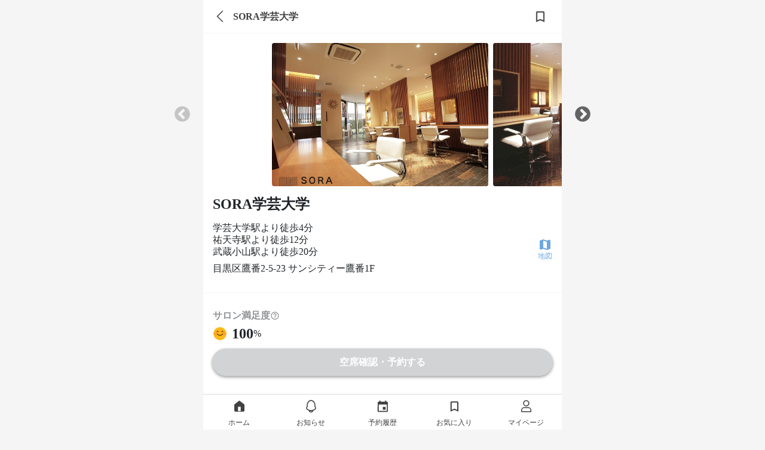

--- FILE ---
content_type: text/html; charset=utf-8
request_url: https://mezon.jocy.jp/salon_detail/salons/72
body_size: 17441
content:
<!DOCTYPE html>
<html>
  <head>
    <meta name="csrf-param" content="authenticity_token" />
<meta name="csrf-token" content="qHyTENFLx3gpmc2ukgOR8wUFATnAYgcOB6OHgPXDmMNK6zhgEmh0JkpQ1Qc5i0XoIT/OoA6Ts0D5ANO4nkctUA==" />
    <meta name="viewport" content="width=device-width,initial-scale=1">
    <meta name="apple-itunes-app" content="app-id=1358183282">
    <link rel="apple-touch-icon" href="/static_assets/img/home/apple-touch-icon.png">
    <meta charset="utf-8">
<title>【学芸大学駅】SORA学芸大学 | 美容室の定額（サブスク）サービス MEZON メゾン</title>
<meta name="description" content="【美容室定額サービスMEZONメゾン】 代官山・中目黒・学芸大学・自由が丘にあるSORA学芸大学が24時間WEB予約可能。MEZONから予約すると、定額（サブスク）でずっとお得に通い続けられる。だから髪のキレイが続く。">
<meta property="og:site_name" content="美容室の定額（サブスク）サービス
MEZON メゾン">
<meta property="og:title" content="SORA学芸大学
美容定額 MEZON">
<meta property="og:url" content="https://mezon.jocy.jp/salon_detail/salons/72">
<meta property="og:type" content="website">
<meta property="og:image" content="https://mzn-prod-images.s3.amazonaws.com/salon_main_images/files/000/000/074/main/B047579787.png?1540709424">
<meta property="og:description" content="【美容室定額サービスMEZONメゾン】 代官山・中目黒・学芸大学・自由が丘にあるSORA学芸大学が24時間WEB予約可能。MEZONから予約すると、定額（サブスク）でずっとお得に通い続けられる。だから髪のキレイが続く。">
<meta property="og:locale" content="ja_JP">
<meta name="twitter:card" content="summary_large_image">

    <link rel="preconnect" href="https://static.site24x7rum.com">
    <link rel="preconnect" href="https://maps.googleapis.com">
    <link rel="dns-prefetch" href="https://cdnjs.cloudflare.com">
    <link rel="dns-prefetch" href="https://www.googletagmanager.com">
    <link rel="dns-prefetch" href="https://www.google-analytics.com">
    <link rel="dns-prefetch" href="https://cdn.channel.io">

    <!-- Google Tag Manager -->
<script>(function(w,d,s,l,i){w[l]=w[l]||[];w[l].push({'gtm.start':
        new Date().getTime(),event:'gtm.js'});var f=d.getElementsByTagName(s)[0],
    j=d.createElement(s),dl=l!='dataLayer'?'&l='+l:'';j.async=true;j.src=
    'https://www.googletagmanager.com/gtm.js?id='+i+dl;f.parentNode.insertBefore(j,f);
})(window,document,'script','dataLayer','GTM-NN6RBGP');</script>
<!-- End Google Tag Manager -->

    <!-- CSS only(for Bootstrap) -->
    <link href="https://cdn.jsdelivr.net/npm/bootstrap@5.0.0-beta1/dist/css/bootstrap.min.css" rel="stylesheet" integrity="sha384-giJF6kkoqNQ00vy+HMDP7azOuL0xtbfIcaT9wjKHr8RbDVddVHyTfAAsrekwKmP1" crossorigin="anonymous">
    <!-- Bootstrap Icons -->
    <link rel="stylesheet" href="https://cdn.jsdelivr.net/npm/bootstrap-icons@1.4.0/font/bootstrap-icons.css">

    <link rel="stylesheet" type="text/css" href="//cdn.jsdelivr.net/npm/slick-carousel@1.8.1/slick/slick.css"/>
    <link rel="stylesheet" type="text/css" href="//cdn.jsdelivr.net/npm/slick-carousel@1.8.1/slick/slick-theme.css"/>
    <link rel="stylesheet" media="screen" href="//d3astx74qz1y8o.cloudfront.net/assets/loading-spinner-6459cdb49bcfb7f367cbb1dd641f04b0699968e85e634fa342978a8f257aa9d1.css" />

      <link rel="stylesheet" media="screen" href="//d3astx74qz1y8o.cloudfront.net/assets/reset-d461790c83b464971b651561549547c2c40c802e6f00fb4a2ca16b3a297dc35f.css" />
  <link rel="stylesheet" media="screen" href="//d3astx74qz1y8o.cloudfront.net/assets/application-a04e6650414e4216eea4ba23a0eb14ce545a361cff50c1e0409d37104db589bc.css" />
  <link rel="stylesheet" media="screen" href="//d3astx74qz1y8o.cloudfront.net/assets/shared/_header-4ea63d0f556b05115b35340463d5c153ef8858c2a49f95b5a9d72481f2e4f02e.css" />
  <link rel="stylesheet" media="screen" href="//d3astx74qz1y8o.cloudfront.net/assets/shared/_sidebar_popup-6331530b5f0bee451ee291c9f5e2b55ba12db0420d7fc6f90342f57174e52333.css" />
  <link rel="stylesheet" media="screen" href="//d3astx74qz1y8o.cloudfront.net/assets/shared/_page_title-e26f976060d46ce5d475f668654aa0b1bd967658f21e4d49c8389aea1590ccb1.css" />
  <link rel="stylesheet" media="screen" href="//d3astx74qz1y8o.cloudfront.net/assets/salon_detail/salons/show-193994ea673049d55ffa6c024b8dffb44ae6c4998c0671e6686c81e00e3c4a0d.css" />
  <link rel="stylesheet" media="screen" href="//d3astx74qz1y8o.cloudfront.net/assets/reservations-83eadb3f4490523551e13310548d05bb9ceec36e8d8eb6bbe6e5d0f6e12ed35b.css" />
  <link rel="stylesheet" media="screen" href="//d3astx74qz1y8o.cloudfront.net/assets/shared/_services_card_list-b6f08e3fd6f13a7897aeebddbcc64fd58915355f048dcc16a4607bb31baf1d2e.css" />
  <link rel="stylesheet" media="screen" href="//d3astx74qz1y8o.cloudfront.net/assets/salon_detail/favorite_button-dda1f764e071cc11bd7f05b1dedab2cb91906b8ab04dc78ca0c98baac232895e.css" />
  <link rel="stylesheet" media="screen" href="//d3astx74qz1y8o.cloudfront.net/assets/shared/popup-9e4da5db4003e50124a58d0185ace7626491468f92fcfd5198a276ee3292e327.css" />
  <link rel="stylesheet" media="screen" href="//d3astx74qz1y8o.cloudfront.net/assets/shared/_gretel-65c07b8854f9687ae43eac975f6aa768d68ca18ef104b567d9f3cf265bc26101.css" />


    <!-- JavaScript Bundle with Popper(for Bootstrap) -->
    <script defer src="https://cdn.jsdelivr.net/npm/bootstrap@5.0.0-beta1/dist/js/bootstrap.bundle.min.js" integrity="sha384-ygbV9kiqUc6oa4msXn9868pTtWMgiQaeYH7/t7LECLbyPA2x65Kgf80OJFdroafW" crossorigin="anonymous"></script>

    <!-- Lottie CDN -->
    <script defer src="https://cdnjs.cloudflare.com/ajax/libs/bodymovin/5.6.7/lottie.min.js"></script>

    <script src="//d3astx74qz1y8o.cloudfront.net/assets/application-88a8f61b5f19ce8f1d39a82a441402d8a9ace65642d2696a701d0b269ece1669.js"></script>
    <script src="//d3astx74qz1y8o.cloudfront.net/assets/app-f2c4727721737dedf3ab8cff2981b2de98d09501ed945ad2e7ece32b605a779a.js"></script>

      <script src="//d3astx74qz1y8o.cloudfront.net/assets/shared/_header-fd29f94ab9e1d1bad906cea4d0352f163cd2f1ecc58360233647d07b58150937.js"></script>
  <script src="//d3astx74qz1y8o.cloudfront.net/assets/payment_status-9fdd4cc15c828b5c436e9cde52f69cb7eacd8bb2da37ca0eb28ddc539a7b3702.js"></script>
  <script src="//d3astx74qz1y8o.cloudfront.net/assets/fcm_tokens-b83a2f234e97584fd83495e6bf38a332dcab207f4f7fba8f4000b3424e3d61bb.js"></script>
    <script src="//d3astx74qz1y8o.cloudfront.net/assets/favorites/favorite-9fef742ac99143a3a50077b990164d21a49f27ad003b85781392e2e306663df4.js" type="module"></script>
  <script src="//d3astx74qz1y8o.cloudfront.net/assets/salon_detail/salons/show-48afe4625f0bd5e2ce38a7733d4df71a76569e33546518312b83049da3782622.js" type="module"></script>
  <script src="//d3astx74qz1y8o.cloudfront.net/assets/shared/popup-3a342dd72f82257c7c193cd951b2f8996bb7df705bfdc5cd12b83a247132fba3.js"></script>
  <script src="//d3astx74qz1y8o.cloudfront.net/assets/choose-reservation-services-57ee024a217624938ac5e91f302f3d78fdde2e376d705fcf53a4955eb71bdfea.js"></script>
  <script src="//d3astx74qz1y8o.cloudfront.net/assets/kato/popup-6bd5765c9e38772714c7aad5989aafc30965cec0ff5ed9ef0217548efd883b04.js"></script>
  <script type="application/ld+json">
    {"@context":"https://schema.org","@type":"Hairsalon","name":"SORA学芸大学","image":"//mzn-prod-images.s3.amazonaws.com/salon_main_images/files/000/000/074/main/B047579787.png?1540709424","address":"目黒区鷹番2-5-23 サンシティー鷹番1F","aggregateRating":{"@type":"AggregateRating","bestRating":"100","worstRating":"0","ratingValue":100,"reviewCount":4}}
  </script>
  <script src="//d3astx74qz1y8o.cloudfront.net/assets/shared/popup-3a342dd72f82257c7c193cd951b2f8996bb7df705bfdc5cd12b83a247132fba3.js"></script>


    <!-- slick(JS) -->
    <script defer type="text/javascript" src="//cdn.jsdelivr.net/npm/slick-carousel@1.8.1/slick/slick.min.js"></script>

      <link rel='canonical' href='https://mezon.jocy.jp/salon_detail/salons/72'>

  </head>

   <body>

    <!-- Google Tag Manager (noscript) -->
<noscript><iframe src="https://www.googletagmanager.com/ns.html?id=GTM-NN6RBGP"
                  height="0" width="0" style="display:none;visibility:hidden"></iframe></noscript>
<!-- End Google Tag Manager (noscript) -->

    <div class="screen-width">
      <link rel="stylesheet" media="screen" href="//d3astx74qz1y8o.cloudfront.net/assets/store_banner-43ac4e15378d5a1024be8b1edefbfc6d6afc38c213200299203553b85b42367b.css" />

<div id="store-banner" style="display: none;">
  <div class="items-container h-100 d-flex justify-content-between align-items-center">
    <div class="item-left" id="app-banner-close-btn" onclick="closeAppBanner()">×</div>
    <div class="item-center d-flex justify-content-start align-items-center">
      <div class="app-logo">
        <img src="//d3astx74qz1y8o.cloudfront.net/assets/mezon-app-icon-9e94776608f8187f7b60d01e5d195269a3e8021ac8b83dd3b0086d699b7b90d9.png" /></div>
      <div>
        <p class="font14px black mb-2 store-banner-title" style="line-height: 16px;">MEZONメゾン/美容室定額（サブスク）サービス</p>
        <p class="font12px gray" style="">入手 - <span id="store-name"></span></p>
      </div>
    </div>
    <div class="item-right font16px">
      <a class="bright-blue text-decoration-none" id="store-link" target="_blank" href="#">表示</a>
    </div>
  </div>  
</div>

<script>
  function closeAppBanner() {
    document.getElementById('store-banner').style.display = "none";
    document.getElementById("style-for-banner").remove();
    sessionStorage.setItem('storeBannerFlag', '1');
    document.querySelector("body").classList.remove("body-extra-padding")
    document.querySelector("body").classList.remove("body-padding")
  }

  function addExtraPadding() {
    bodyElement = document.querySelector("body")
    const pageTitle = document.getElementsByClassName("page-title-partial")
    if (pageTitle.length > 0) {
      document.querySelector("body").classList.remove("body-padding")
      document.querySelector("body").classList.add("body-extra-padding")
    };
  }
</script>

      

<header id="header" class="screen-width" style="display: inherit;">

  <div class="header-inner-container">

    <div class="left-nav">
      <div class="header-nav-toggle">
        <img src="//d3astx74qz1y8o.cloudfront.net/assets/ic_menu@3x-97bc17cb7250155a0ff56b854c75b245b2ee29127f28e1a253c36bbb4596bc04.png" />
      </div>

      <h1 class="bar-logo">
        <a href="/">
          <img class="mezon-logo-black" alt="美容室の定額（サブスク）サービス MEZON メゾン" src="//d3astx74qz1y8o.cloudfront.net/assets/Logo-92eb08b6e7bbee8ae7b7905cf1b34b7218444093aebe37a82dd00629c7f97883.svg" />
        </a>
      </h1>
    </div>

    <div class='right-nav'>
      <ul class='lists-right'>
        <li>
          <a href="/salon_searches/search_top">
            <div class="list-item">
              <img class="header-icon" src="//d3astx74qz1y8o.cloudfront.net/assets/ic_search@3x-2496c3f413040892ebe96f30dc0d965d484fc9500aaa35554a92a4b759e08a0f.png" />
              <p>検索</p>
            </div>
</a>        </li>
        <li class="user-signed-in-content hide">
          <a href="/reservation_histories">
            <div class="list-item">
              <img class="header-icon" src="//d3astx74qz1y8o.cloudfront.net/assets/ic_event@3x-535abbcff8ae9b2f48941e9b1c7e1746c2eb1ad9d1411842b891309578caeaf0.png" />
              <p>予約</p>
            </div>
</a>        </li>
        <li class="user-signed-in-content hide">
          <a href="/members/mypage">
            <div class="list-item">
              <img class="header-icon" src="//d3astx74qz1y8o.cloudfront.net/assets/ic_account_circle@3x-df63919dbb16838db935586b2625b61f3f5ea6cf3ae5cb9ab96a6316b24bdf19.png" />
              <p>マイページ</p>
            </div>
</a>        </li>
        <li class="user-not-signed-in-content hide">
          <a href="/users/sign_in#signin">
            <div class="list-item">
              <img class="header-icon" src="//d3astx74qz1y8o.cloudfront.net/assets/ic_account_circle@3x-df63919dbb16838db935586b2625b61f3f5ea6cf3ae5cb9ab96a6316b24bdf19.png" />
              <p>ログイン</p>
            </div>
</a>        </li>
        <li class="register user-not-signed-in-content hide">
          <a href="/beginners">
            <p>はじめて<br>の方へ</p>
</a>        </li>
      </ul>
    </div>

  </div>

  <!--sidebar-->
  <div class="side-bar-container">
    <div class="side-bar-bg"></div>
    <div class="side-bar">

      <div class="side-bar-items">


        <div class="side-bar-item side-bar-for-beginners">
          <div class="side-bar-item-left">
            <img src="//d3astx74qz1y8o.cloudfront.net/assets/side_bar/ic_mezon_outline@3x-b9b2b8519a51566733cd7fa8228d496d50c358cfa35c0bdf60f98b676c28fdc9.png" />
            <a href="/beginners">はじめての方へ</a>
          </div>
          <div class="side-bar-item-right">
            <img src="//d3astx74qz1y8o.cloudfront.net/assets/side_bar/ic_chevron_right_black@3x-66ea84b0d55d21df2ccd2d246162361810a589754647a50c9ea25450d8687975.png" />
          </div>
        </div>

        <div class="side-bar-item">
          <div class="side-bar-item-left">
            <img src="//d3astx74qz1y8o.cloudfront.net/assets/ic_bell_outline-a2d10fa1fdf775188d2ec17977b7170b6e81c24227cebc07cd2d1d24978f45b0.svg" />
            <a href="/news">お知らせ</a>
          </div>
          <div class="side-bar-item-right" id="side-bar-user-notification-count">
            <div class="user-notification-no-read-count-wrapper d-none">
              <div class="user-notification-no-read-count d-flex flex-row-reverse">
                <div class="ps-3 pe-3 text-white"
                     data-count="0"
                     id="user_notification_unread_count">
                </div>
              </div>
            </div>
            <img src="//d3astx74qz1y8o.cloudfront.net/assets/side_bar/ic_chevron_right_black@3x-66ea84b0d55d21df2ccd2d246162361810a589754647a50c9ea25450d8687975.png" />
          </div>
        </div>
      </div>

      <div class="side-bar-items">

        <div class="not-paid-member-content hide">
          <div class="side-bar-item">
            <div class="side-bar-item-left">
              <img style="width: 3rem; height: 3rem; margin-left: -2px;" src="//d3astx74qz1y8o.cloudfront.net/assets/side_bar/ic_plan_outline-186d417faccb1945be96eca25fede8c946a5312b519141f1a70b6dab09fc2d12.png" />
              <a style="margin-left: -2px;" href="/subscriptions/no_plan_user?browser=1">料金プランをみる</a>
            </div>
            <div class="side-bar-item-right">
              <img src="//d3astx74qz1y8o.cloudfront.net/assets/side_bar/ic_chevron_right_black@3x-66ea84b0d55d21df2ccd2d246162361810a589754647a50c9ea25450d8687975.png" />
            </div>
          </div>
        </div>

        <div class="side-bar-item">
          <div class="side-bar-item-left">
            <img src="//d3astx74qz1y8o.cloudfront.net/assets/side_bar/ic_present_outline@3x-255ef3c61fe5f432a4bf0f4d863da26672010c03a9abed00efba520de7b17ef8.png" />
            <a class="user-signed-in-content hide" href="/ticket_presents/index">チケットプレゼント</a>
            <a href="javascript:void(0)" class="user-not-signed-in-content hide sidebar-js-JoinEvent">チケットプレゼント</a>
          </div>
          <div class="side-bar-item-right">
            <img src="//d3astx74qz1y8o.cloudfront.net/assets/side_bar/ic_chevron_right_black@3x-66ea84b0d55d21df2ccd2d246162361810a589754647a50c9ea25450d8687975.png" />
          </div>
        </div>

        <div class="side-bar-item">
          <div class="side-bar-item-left">
            <img src="//d3astx74qz1y8o.cloudfront.net/assets/side_bar/ic_letter_outline@3x-49d9ad0b5b87410b0e6a7523126e9bb7002b8f4928cbc37ff324352947120d5a.png" />
            <a class="user-signed-in-content hide" href="/invite_friends">友だちを招待</a>
            <a href="javascript:void(0)" class="user-not-signed-in-content hide sidebar-js-JoinEvent">友だちを招待</a>
          </div>
          <div class="side-bar-item-right">
            <img src="//d3astx74qz1y8o.cloudfront.net/assets/side_bar/ic_chevron_right_black@3x-66ea84b0d55d21df2ccd2d246162361810a589754647a50c9ea25450d8687975.png" />
          </div>
        </div>

        <div class="side-bar-item">
          <div class="side-bar-item-left">
            <img src="//d3astx74qz1y8o.cloudfront.net/assets/side_bar/ic_giftcode_outline@3x-f9f25bd8f124ebd30daa93eb23224971c0519d2b6ddbb4640a189a174a7c6e95.png" />
            <a class="user-signed-in-content hide" href="/gift_codes">ギフトコード</a>
            <a href="javascript:void(0)" class="user-not-signed-in-content hide sidebar-js-JoinEvent">ギフトコード</a>
          </div>
          <div class="side-bar-item-right">
            <img src="//d3astx74qz1y8o.cloudfront.net/assets/side_bar/ic_chevron_right_black@3x-66ea84b0d55d21df2ccd2d246162361810a589754647a50c9ea25450d8687975.png" />
          </div>
        </div>

      </div>

      <div class="side-bar-items">
        <div class="side-bar-item">
          <div class="side-bar-item-left">
            <img src="//d3astx74qz1y8o.cloudfront.net/assets/side_bar/ic_question_outline@3x-14906329f9683e4aec2995c8fe5dbe1a1d9d4b554625f73f63e12398f8bf0e0e.png" />
            <a href="https://mezon-support.channel.io/support-bots/19802" target="_blank" rel="noopener noreferrer">改善要望・不具合報告</a>
          </div>
          <div class="side-bar-item-right">
            <img src="//d3astx74qz1y8o.cloudfront.net/assets/side_bar/ic_chevron_right_black@3x-66ea84b0d55d21df2ccd2d246162361810a589754647a50c9ea25450d8687975.png" />
          </div>
        </div>

        <div class="side-bar-item">
          <div class="side-bar-item-left">
            <img src="//d3astx74qz1y8o.cloudfront.net/assets/side_bar/ic_question_outline@3x-14906329f9683e4aec2995c8fe5dbe1a1d9d4b554625f73f63e12398f8bf0e0e.png" />
            <a href="https://mezon.zendesk.com/hc/ja" target="_blank" rel="noopener noreferrer">お問い合わせ</a>
          </div>
          <div class="side-bar-item-right">
            <img src="//d3astx74qz1y8o.cloudfront.net/assets/side_bar/ic_chevron_right_black@3x-66ea84b0d55d21df2ccd2d246162361810a589754647a50c9ea25450d8687975.png" />
          </div>
        </div>
      </div>

      <div class="side-bar-bottom-items">
        <div class="side-bar-bottom-item" >
          <a href="https://docs.google.com/forms/d/e/1FAIpQLSfLTzzJexBJ3hnq70tvLtG_WJ13lCMIfa667Hkjv9svMKCbuw/viewform" target="_blank" rel="noopener noreferrer">エリアリクエスト</a>
        </div>
        <div class="side-bar-bottom-item">
          <a target="_blank" href="/for_salon">美容室の掲載について</a>
        </div>
        <div class="side-bar-bottom-item">
          <a href="https://www.about-jocy.jp/" target="_blank">運営会社</a>
        </div>
        <div class="side-bar-bottom-item">
          <a href="https://jocy-recruit.jp/" target="_blank">採用情報</a>
        </div>
        <div class="side-bar-bottom-item">
          <a href="/terms">利用規約</a>
        </div>
        <div class="side-bar-bottom-item">
          <a href="/privacy">プライバシーポリシー</a>
        </div>
        <div class="side-bar-bottom-item">
          <a href="/legal">特定商取引法に基づく表記</a>
        </div>
      </div>

    </div>
  </div>
  <!--sidebar_end-->
</header>

<div class="header-popup-container">
  
<div class="sidebar-js-modal-bg">
</div>

<div class="sidebar-popup-container">
  <div class="sidebar-popup-content">
    <p class="sidebar-protocol-1">会員登録・ログイン</p>
    <p class="sidebar-protocol-2">この機能を利用するには、会員登録またはログインが必要です。</p>
      <div class="protocol-btn-area">
        <a class="sidebar-popup-btn entry-btn mordal-btn-left" href="/users/sign_in#signin">ログイン</a>
        <a class="sidebar-popup-btn entry-btn mordal-btn-right" href="/users/sign_up">会員登録</a>
      </div>
  </div>
  <div class="close-btn-area">
    <a class="close-btn" onclick='$(".sidebar-js-modal-bg").fadeOut();$(".sidebar-popup-container").fadeOut();'>
      閉じる
    </a>
  </div>
</div>

</div>

<!--お気に入り、保存ボタンがある場合はこちら-->
<!-- argument[page_title(ページタイトルを入力), back_btn(あればtrueを入力), favorite(あればtrueを入力), share(あればtrueを入力)] -->



<div class="page-title-partial screen-width">
  <div class="page-title-flex page-title-items">
      <a class="link-to-back-page" href="javascript:history.back()">
        <i class="bi bi-chevron-left"></i>
</a>    <p class="page-title-text">SORA学芸大学</p>
  </div>
  <a class="favorite-button">
      <div class="page-title-favorite"
    data-favoritable-type="salon"
    data-favoritable-id="72"
  >
  <img class="hide ic_favorited" src="//d3astx74qz1y8o.cloudfront.net/assets/ic_favorited-e6b15ea2c5556069d498c2887d32080ea689b472f3e0e053020814b0a47f1a7b.png" />
  <img class=" ic_favorite" src="//d3astx74qz1y8o.cloudfront.net/assets/ic_favorite-30176820ec2dec79e24b4537edcde6575a2c95e0d26484b35c2ded8035db95b0.png" />
</div>

  </a>
</div>





<main id="main" data-member-status="{&quot;user&quot;:null,&quot;can_trial&quot;:false,&quot;plan&quot;:&quot;plan_basic&quot;,&quot;plan_real&quot;:null,&quot;paid&quot;:false,&quot;enable_non_ticket_plans&quot;:false,&quot;blow_free&quot;:false,&quot;display_plan_name&quot;:&quot;定額チケット　4チケット&quot;}">
  <div class="wrap" id="salons_show">

      <!-- サロン画像(カルーセル) -->
      <div class="salon-img-slider">
            <img class="salon-img" oncontextmenu="return false;" loading="eager" src="//mzn-prod-images.s3.amazonaws.com/salon_main_images/files/000/000/074/main/B047579787.png?1540709424" />
            <img class="salon-img" oncontextmenu="return false;" loading="eager" src="//mzn-prod-images.s3.amazonaws.com/salon_images/files/000/000/317/main/B047579871.png?1540709461" />
            <img class="salon-img" oncontextmenu="return false;" loading="lazy" src="//mzn-prod-images.s3.amazonaws.com/salon_images/files/000/000/318/main/B047579961.png?1540709471" />
      </div>

      <!-- サロン名や最寄り駅など start -->
      <div class="salon-little-info">
        <div class="salon-name-field">
          <h1 class="font-weight-600">SORA学芸大学</h1>
        </div>
        <div class="salon-other-infos-field">
          <div class="salon-other-info">

                <div>学芸大学駅より徒歩4分</div>

                <div>祐天寺駅より徒歩12分</div>

                <div>武蔵小山駅より徒歩20分</div>

            <p class="salon-address">目黒区鷹番2-5-23 サンシティー鷹番1F</p>
          </div>

          <div class="link-to-map-field">
            <a href="/salon_detail/salons/72/basic_info">
              <img src="//d3astx74qz1y8o.cloudfront.net/assets/ic_map-3e0f4e3d1db5ab9cd0c5cee71583a75a88f90e54f0cd587bbe34180a563d8547.svg" />
              <p>地図</p>
</a>          </div>
        </div>
      </div>
      <!-- サロン名や最寄り駅など end -->

      <!-- サロン満足度&満足度の高いメニュー&リピーター start -->
      <div class="salon-satisfaction-field">
         <!-- 満足度がある場合(評価投稿されている場合) -->
          <!-- サロン満足度 -->
          <div class="salon-satisfaction-title">
            <p class="gray font-weight-600">サロン満足度</p>
            <img class="salon-satisfaction-info-popup" src="//d3astx74qz1y8o.cloudfront.net/assets/ic_help_outline-bc4ead66740f6cc6830de928c641c7b0532ef3dbad826281fadefd420b1d6a52.svg" />
          </div>
          <div class="salon-satisfaction-wrap">
            <img src="//d3astx74qz1y8o.cloudfront.net/assets/ic_rating_small-a898b1d22d6899e4cdd296b3032154fc98f227756d9bc2567b97d69e6e1f047d.gif" />
            <p class="salon-satisfaction font-weight-600">100</p>
            <p class="percent">%</p>
          </div>

          <!-- 満足度の高いメニュー -->
            <div class="salon-service-satisfaction-title">
              <p class="gray">このサロンで満足度の高いメニュー</p>
            </div>
                <div class="salon-service-satisfactions">
                  <div class="service-name-satisfaction-field">
                    <img src="//d3astx74qz1y8o.cloudfront.net/assets/ic_list_alt-a7d73d2a44517c616f6f906e21db6a01318ff545b2e0d048a8621b60714b8b7f.svg" />
                    <p class="popular-service-name bright-blue font-weight-500">トリートメント</p>
                    <div class="service-satisfaction-wrap">
                      <p class="gray">満足度</p>
                      <p class="service-satisfaction">100%</p>
                    </div>
                  </div>
                  <p class="font-weight-600">しっとり、まとまりがでた</p>
                </div>
                <div class="salon-service-satisfactions">
                  <div class="service-name-satisfaction-field">
                    <img src="//d3astx74qz1y8o.cloudfront.net/assets/ic_list_alt-a7d73d2a44517c616f6f906e21db6a01318ff545b2e0d048a8621b60714b8b7f.svg" />
                    <p class="popular-service-name bright-blue font-weight-500">シャンプー・ブロー、アイロンセット</p>
                    <div class="service-satisfaction-wrap">
                      <p class="gray">満足度</p>
                      <p class="service-satisfaction">100%</p>
                    </div>
                  </div>
                  <p class="font-weight-600">髪ににツヤが出た</p>
                </div>

              </div>
      <!-- サロン満足度&満足度の高いメニュー&リピーター end -->
      <!-- サロンの特徴 start -->
        <div class="salon-features-field"> <!-- サロンの特徴(得意な施術など)を実装したらifと入れ替える -->
          <div class="salon-features-title">
            <h3 class="font-weight-600">サロンの特徴</h3>
          </div>
          <div class="user-review-notice-wrap">
            <p class="gray">お客様の評価</p>
            <img class="user-review-notice-popup" src="//d3astx74qz1y8o.cloudfront.net/assets/ic_help_outline-bc4ead66740f6cc6830de928c641c7b0532ef3dbad826281fadefd420b1d6a52.svg" />
          </div>
          <div class="salon-evaluation-reasons-field">
                <div class="salon-evaluation-reason">
                  <div>
                    <img src="//d3astx74qz1y8o.cloudfront.net/assets/ic_auto_awesome-e8e4500db86c35d2cd62750d11805e6353b1bfbc8e4238b68432c4e8de057f30.svg" />
                  </div>
                  <p class="font-weight-500">居心地が良い</p>
                </div>
                <div class="salon-evaluation-reason">
                  <div>
                    <img src="//d3astx74qz1y8o.cloudfront.net/assets/ic_auto_awesome-e8e4500db86c35d2cd62750d11805e6353b1bfbc8e4238b68432c4e8de057f30.svg" />
                  </div>
                  <p class="font-weight-500">スタッフの雰囲気が良い</p>
                </div>
                <div class="salon-evaluation-reason">
                  <div>
                    <img src="//d3astx74qz1y8o.cloudfront.net/assets/ic_auto_awesome-e8e4500db86c35d2cd62750d11805e6353b1bfbc8e4238b68432c4e8de057f30.svg" />
                  </div>
                  <p class="font-weight-500">店内に清潔感がある</p>
                </div>
          </div>
        </div>
      <!-- サロンの特徴 end -->

      <!-- サロン紹介 -->
      <div class="salon-introduction-field">
        <h3 class="salon-introduction-title font-weight-600">サロン紹介</h3>
        <div class="grad-wrap">
          <input id="trigger1" class="grad-trigger" type="checkbox">
          <label class="grad-btn" for="trigger1">
            <i class="bi bi-chevron-down"></i>
            <i class="bi bi-chevron-up"></i>
          </label>

          <p class="introduction grad-item textarea">SORA学芸大学店ではお客様のライフスタイルや今の気分に合わせた《自然体で今っぽい☆柔らかニュアンスstyle》をご提案させていただきます！忙しい毎日でもキレイに輝きたい、上品トレンドを楽しみたいおしゃれ女性たちのヘアスタイルのお手伝いをさせていただきます♪贅沢気分で想像以上の満足を叶えられるサロンです！</p>
        </div>
      </div>

      <!-- 新型コロナウィルス対策状況 start -->
      <div class="covid-19-field">
        <div class="covid-19-header">
          <div>
            <img src="//d3astx74qz1y8o.cloudfront.net/assets/ic_sanitizer-90df4a65600daf7603c4c13d7448e78d3cc0fa09ac735f0f267897529c79976b.svg" />
            <p class="font-weight-600">新型コロナウィルス対策状況</p>
          </div>
          <div>
            <input id="c-trigger" class="c-grad-trigger" type="checkbox">
            <label class="c-grad-btn" for="c-trigger">
              <p class="bright-blue indicate-measures">詳しくみる</p>
              <img class="arrow-down-blue" src="//d3astx74qz1y8o.cloudfront.net/assets/ic_arrow_down_blue-dccd81541daf81ba67052bca8fbf26ffea281abbfa95249fefc78f433545c2a0.svg" />
              <img class="arrow-up-blue" src="//d3astx74qz1y8o.cloudfront.net/assets/ic_arrow_up_blue-16a8ce9d4ed04e8b6215172c6312bc8d66e32dd947911cd71571a6521c53168c.svg" />
            </label>
          </div>
        </div>

        <div class="covid-19-measures">
            <div class="gray measure-category">お客様</div>
              <div class="measure">
                入店時、入口で指先除菌
                  <img src="//d3astx74qz1y8o.cloudfront.net/assets/ic_close_black-9024c008307daedb7361aa3bc4b61a358b9217cbb871c51ac4603b70ec90a813.png" />
              </div>
              <div class="measure">
                受付時に検温
                  <img src="//d3astx74qz1y8o.cloudfront.net/assets/ic_close_black-9024c008307daedb7361aa3bc4b61a358b9217cbb871c51ac4603b70ec90a813.png" />
              </div>
              <div class="measure">
                全てのお客様にマスク等の着用
                  <img src="//d3astx74qz1y8o.cloudfront.net/assets/ic_close_black-9024c008307daedb7361aa3bc4b61a358b9217cbb871c51ac4603b70ec90a813.png" />
              </div>
              <div class="measure">
                お客様用使い捨て手袋を用意
                  <img src="//d3astx74qz1y8o.cloudfront.net/assets/ic_close_black-9024c008307daedb7361aa3bc4b61a358b9217cbb871c51ac4603b70ec90a813.png" />
              </div>
            <div class="gray measure-category">スタッフ</div>
              <div class="measure">
                スタッフの手洗い・指先消毒の徹底
                  <img src="//d3astx74qz1y8o.cloudfront.net/assets/ic_close_black-9024c008307daedb7361aa3bc4b61a358b9217cbb871c51ac4603b70ec90a813.png" />
              </div>
              <div class="measure">
                スタッフの出勤時の検温・健康チェック
                  <img src="//d3astx74qz1y8o.cloudfront.net/assets/ic_close_black-9024c008307daedb7361aa3bc4b61a358b9217cbb871c51ac4603b70ec90a813.png" />
              </div>
              <div class="measure">
                全てのスタッフにマスク着用
                  <img src="//d3astx74qz1y8o.cloudfront.net/assets/ic_close_black-9024c008307daedb7361aa3bc4b61a358b9217cbb871c51ac4603b70ec90a813.png" />
              </div>
              <div class="measure">
                スタッフの出勤制限
                  <img src="//d3astx74qz1y8o.cloudfront.net/assets/ic_close_black-9024c008307daedb7361aa3bc4b61a358b9217cbb871c51ac4603b70ec90a813.png" />
              </div>
            <div class="gray measure-category">店内</div>
              <div class="measure">
                店内の消毒・換気の徹底
                  <img src="//d3astx74qz1y8o.cloudfront.net/assets/ic_close_black-9024c008307daedb7361aa3bc4b61a358b9217cbb871c51ac4603b70ec90a813.png" />
              </div>
              <div class="measure">
                予約数を制限し、滞在人数を調節
                  <img src="//d3astx74qz1y8o.cloudfront.net/assets/ic_close_black-9024c008307daedb7361aa3bc4b61a358b9217cbb871c51ac4603b70ec90a813.png" />
              </div>
              <div class="measure">
                お席間隔を1m以上あけている
                  <img src="//d3astx74qz1y8o.cloudfront.net/assets/ic_close_black-9024c008307daedb7361aa3bc4b61a358b9217cbb871c51ac4603b70ec90a813.png" />
              </div>
              <div class="measure">
                お席間にパーテーションの設置
                  <img src="//d3astx74qz1y8o.cloudfront.net/assets/ic_close_black-9024c008307daedb7361aa3bc4b61a358b9217cbb871c51ac4603b70ec90a813.png" />
              </div>
              <div class="measure">
                ドリンク・雑誌・タブレットのサービス休止
                  <img src="//d3astx74qz1y8o.cloudfront.net/assets/ic_close_black-9024c008307daedb7361aa3bc4b61a358b9217cbb871c51ac4603b70ec90a813.png" />
              </div>
        </div>
      </div>
      <!-- 新型コロナウィルス対策状況 end -->

      <div class="anchor" id="service_lists"></div>
      <div class="tab-link">
        <ul>
          <li>メニュー</li>
          <li><a href="/salon_detail/salons/72/staffs?link=true">スタイリスト</a></li>
          <li><a href="/salon_detail/salons/72/review_comments?link=true">評価</a></li>
          <li><a href="/salon_detail/salons/72/basic_info?link=true">基本情報</a></li>
        </ul>
      </div>

    <!-- メニュー一覧 start -->
    <h3 class="service-header font12px p-3 ps-4 fw-bold" style="color: #414042;"
        data-params-service-type-ids="">定額で受けられるメニュー</h3>
    <div class="blank-border light-gray-border-bottom-color"></div>

      <div class="p-4 blank-border light-gray-border-bottom-color mezon-menu service-contents service">
          <param data-service="{&quot;regular_price&quot;:4070.0000000000005,&quot;blow_free&quot;:true,&quot;ticket&quot;:1,&quot;prices&quot;:[{&quot;key&quot;:&quot;onetime_blow&quot;,&quot;display_text&quot;:&quot;お試しチケット&quot;,&quot;rate&quot;:32,&quot;price&quot;:2750},{&quot;key&quot;:&quot;onetime_hair&quot;,&quot;display_text&quot;:&quot;お試しチケット&quot;,&quot;rate&quot;:32,&quot;price&quot;:2750},{&quot;key&quot;:&quot;onetime_hair_4&quot;,&quot;display_text&quot;:&quot;お試しチケット&quot;,&quot;rate&quot;:32,&quot;price&quot;:2750},{&quot;key&quot;:&quot;plan_mini&quot;,&quot;display_text&quot;:&quot;定額チケット　2チケット&quot;,&quot;rate&quot;:28,&quot;price&quot;:2915},{&quot;key&quot;:&quot;plan_basic&quot;,&quot;display_text&quot;:&quot;定額チケット　4チケット&quot;,&quot;rate&quot;:29,&quot;price&quot;:2887.5},{&quot;key&quot;:&quot;plan_premium&quot;,&quot;display_text&quot;:&quot;定額チケット　10チケット&quot;,&quot;rate&quot;:36,&quot;price&quot;:2585},{&quot;key&quot;:&quot;blow_weekday_plan&quot;,&quot;display_text&quot;:&quot;シャンプー・スタイリング平日通い放題&quot;,&quot;rate&quot;:78,&quot;price&quot;:880},{&quot;key&quot;:&quot;blow_weekday_plan_v2&quot;,&quot;display_text&quot;:&quot;シャンプー・スタイリング平日通い放題+チケット4枚&quot;,&quot;rate&quot;:78,&quot;price&quot;:880},{&quot;key&quot;:&quot;blow_weekday_plan_v3&quot;,&quot;display_text&quot;:&quot;シャンプー・スタイリング平日通い放題+チケット8枚&quot;,&quot;rate&quot;:78,&quot;price&quot;:880},{&quot;key&quot;:&quot;blow_everyday_plan&quot;,&quot;display_text&quot;:&quot;シャンプー・スタイリング平日も土日も通い放題&quot;,&quot;rate&quot;:77,&quot;price&quot;:916.3},{&quot;key&quot;:&quot;blow_only&quot;,&quot;display_text&quot;:&quot;シャンプー・スタイリングのみプラン&quot;,&quot;rate&quot;:32,&quot;price&quot;:2750},{&quot;key&quot;:&quot;blow_only_2&quot;,&quot;display_text&quot;:&quot;シャンプー・スタイリングのみプラン&quot;,&quot;rate&quot;:32,&quot;price&quot;:2750},{&quot;key&quot;:&quot;monthly_ticket_plan&quot;,&quot;display_text&quot;:&quot;定額チケットプラン&quot;,&quot;rate&quot;:32,&quot;price&quot;:2750},{&quot;key&quot;:&quot;all_menu_plan&quot;,&quot;display_text&quot;:&quot;全メニュー通い放題&quot;,&quot;rate&quot;:68,&quot;price&quot;:1282.6},{&quot;key&quot;:&quot;additional_ticket&quot;,&quot;display_text&quot;:&quot;追加チケット購入&quot;,&quot;rate&quot;:32,&quot;price&quot;:2750}]}" />
          <div class="row">
            <div class="col-1"></div>
            <div class="col-11">
              <div class="service-tag-field">
                <div class="bright-blue blue-tag font14px fw-bold">
                  シャンプー・ブロー、アイロンセット
                </div>
              </div>
            </div>
          </div>

          <div class="row mt-4 check-box-wrapper unchecked"
               data-service-price="4070.0000000000005"
               data-service-id="485"
               data-service-type-id="7"
               data-service-blow-flag="true"
               data-service-block="1" data-staff-choosable="1">

            <div class="col-1 mezon-menu-checkbox-wrap">
              <img class="checkbox-on float-end" src="//d3astx74qz1y8o.cloudfront.net/assets/reservations/ic_check_box-fab816f4592adfabf9ee1ff03498e519f8a09442c6e4c3439f96d5eb08b59417.svg" />
              <img class="checkbox-off float-end" src="//d3astx74qz1y8o.cloudfront.net/assets/reservations/ic_check_box_outline_blank-51d23b2ed33778df28e9f2c6d77337e312a0f695dbebe6568cf49908abd27e56.svg" />
            </div>

            <a class="salon-service-link col" href="/salon_detail/salons/72/services/485">
              <div class="d-flex">
                <div class="service-image-wrap align-self-center">
                  <img oncontextmenu="return false;" src="//mzn-prod-images.s3.amazonaws.com/service_images/files/000/001/509/main/%E3%82%B7%E3%83%A3%E3%83%B3%E3%83%95%E3%82%9A%E3%83%BC%E3%83%95%E3%82%99%E3%83%AD%E3%83%BC.png" />
                </div>
                <div class="col ps-4">
                  <div class="font14px service-name font-weight-600 mb-1 mx-0">
                    マッサージシャンプーで癒されるシャンプー・スタイリング<br>
                  </div>
                  <div class="text-end">
                    <span class="bright-blue align-items-center text-decoration-none font14px fw-bold">詳細</span>
                    <span><img src="//d3astx74qz1y8o.cloudfront.net/assets/ic_arrow_forward_back_gray-06ce95f808a1f0ba6e7682e6da35023dfe1f051d222523acbc73bf2e4a435b75.svg" /></span>
                  </div>
                </div>
              </div>

              <div class="row mt-3 g-0 align-items-center font12px font-weight-500">
                <div class="service-duration col-auto d-flex justify-content-center align-items-center pe-2"  style="fill: #f00 !important;">
                  <svg width="16" height="16" xmlns="http://www.w3.org/2000/svg"><g fill="none" fill-rule="evenodd"><path d="M7.993 1.333A6.67 6.67 0 0 1 14.667 8a6.67 6.67 0 0 1-6.674 6.667A6.663 6.663 0 0 1 1.333 8c0-3.68 2.98-6.667 6.66-6.667ZM8 2.667A5.332 5.332 0 0 0 2.667 8 5.332 5.332 0 0 0 8 13.333 5.332 5.332 0 0 0 13.333 8 5.332 5.332 0 0 0 8 2.667Zm.333 2v3.5l3 1.78-.5.82-3.5-2.1v-4h1Z" fill="#6DA8DE"></path></g></svg>
                  60分
                </div>

                <div class="col-auto d-flex justify-content-center align-items-center pale-yellow-tag" style="color: #414042;">
                    <div class="satis gray font12px">満足度</div>
                    <img class="height16px ps-2 pe-2" src="//d3astx74qz1y8o.cloudfront.net/assets/ic_rating_small_blushing-2cabdeb108684592425e0267b771a9d6d0878e9008e95fe8c018a07e6144c6d1.gif" />
                    100%
                </div>
              </div>

              
<div class="discount-wrap regular-price-exist">
  <div class="discount-field mt-3">
    <div class="price-field">
      <div class="d-flex flex-row font12px">
        <p>通常 ¥4,070/1回</p>
        <span class="discount-to-symbol font14px">→</span>
        <p class="font14px price bright-blue font-weight-bold"></p>
      </div>
    </div>
  </div>
</div>

</a>          </div>
      </div>
      <div class="p-4 blank-border light-gray-border-bottom-color mezon-menu service-contents service">
          <param data-service="{&quot;regular_price&quot;:8470.0,&quot;blow_free&quot;:false,&quot;ticket&quot;:2,&quot;prices&quot;:[{&quot;key&quot;:&quot;onetime_blow&quot;,&quot;display_text&quot;:&quot;お試しチケット&quot;,&quot;rate&quot;:35,&quot;price&quot;:5500},{&quot;key&quot;:&quot;onetime_hair&quot;,&quot;display_text&quot;:&quot;お試しチケット&quot;,&quot;rate&quot;:35,&quot;price&quot;:5500},{&quot;key&quot;:&quot;onetime_hair_4&quot;,&quot;display_text&quot;:&quot;お試しチケット&quot;,&quot;rate&quot;:35,&quot;price&quot;:5500},{&quot;key&quot;:&quot;plan_mini&quot;,&quot;display_text&quot;:&quot;定額チケット　2チケット&quot;,&quot;rate&quot;:31,&quot;price&quot;:5830},{&quot;key&quot;:&quot;plan_basic&quot;,&quot;display_text&quot;:&quot;定額チケット　4チケット&quot;,&quot;rate&quot;:32,&quot;price&quot;:5775},{&quot;key&quot;:&quot;plan_premium&quot;,&quot;display_text&quot;:&quot;定額チケット　10チケット&quot;,&quot;rate&quot;:39,&quot;price&quot;:5170},{&quot;key&quot;:&quot;blow_weekday_plan&quot;,&quot;display_text&quot;:&quot;シャンプー・スタイリング平日通い放題&quot;,&quot;rate&quot;:35,&quot;price&quot;:5500},{&quot;key&quot;:&quot;blow_weekday_plan_v2&quot;,&quot;display_text&quot;:&quot;シャンプー・スタイリング平日通い放題+チケット4枚&quot;,&quot;rate&quot;:42,&quot;price&quot;:4950},{&quot;key&quot;:&quot;blow_weekday_plan_v3&quot;,&quot;display_text&quot;:&quot;シャンプー・スタイリング平日通い放題+チケット8枚&quot;,&quot;rate&quot;:45,&quot;price&quot;:4675},{&quot;key&quot;:&quot;blow_everyday_plan&quot;,&quot;display_text&quot;:&quot;シャンプー・スタイリング平日も土日も通い放題&quot;,&quot;rate&quot;:35,&quot;price&quot;:5500},{&quot;key&quot;:&quot;blow_only&quot;,&quot;display_text&quot;:&quot;シャンプー・スタイリングのみプラン&quot;,&quot;rate&quot;:35,&quot;price&quot;:5500},{&quot;key&quot;:&quot;blow_only_2&quot;,&quot;display_text&quot;:&quot;シャンプー・スタイリングのみプラン&quot;,&quot;rate&quot;:35,&quot;price&quot;:5500},{&quot;key&quot;:&quot;monthly_ticket_plan&quot;,&quot;display_text&quot;:&quot;定額チケットプラン&quot;,&quot;rate&quot;:35,&quot;price&quot;:5500},{&quot;key&quot;:&quot;all_menu_plan&quot;,&quot;display_text&quot;:&quot;全メニュー通い放題&quot;,&quot;rate&quot;:85,&quot;price&quot;:1282.6},{&quot;key&quot;:&quot;additional_ticket&quot;,&quot;display_text&quot;:&quot;追加チケット購入&quot;,&quot;rate&quot;:35,&quot;price&quot;:2750}]}" />
          <div class="row">
            <div class="col-1"></div>
            <div class="col-11">
              <div class="service-tag-field">
                <div class="bright-blue blue-tag font14px fw-bold">
                  トリートメント
                </div>
              </div>
            </div>
          </div>

          <div class="row mt-4 check-box-wrapper unchecked"
               data-service-price="8470.0"
               data-service-id="483"
               data-service-type-id="2"
               data-service-blow-flag="false"
               data-service-block="1" data-staff-choosable="1">

            <div class="col-1 mezon-menu-checkbox-wrap">
              <img class="checkbox-on float-end" src="//d3astx74qz1y8o.cloudfront.net/assets/reservations/ic_check_box-fab816f4592adfabf9ee1ff03498e519f8a09442c6e4c3439f96d5eb08b59417.svg" />
              <img class="checkbox-off float-end" src="//d3astx74qz1y8o.cloudfront.net/assets/reservations/ic_check_box_outline_blank-51d23b2ed33778df28e9f2c6d77337e312a0f695dbebe6568cf49908abd27e56.svg" />
            </div>

            <a class="salon-service-link col" href="/salon_detail/salons/72/services/483">
              <div class="d-flex">
                <div class="service-image-wrap align-self-center">
                  <img oncontextmenu="return false;" src="//mzn-prod-images.s3.amazonaws.com/service_images/files/000/001/507/main/%E3%83%88%E3%83%AA%E3%83%BC%E3%83%88%E3%83%A1%E3%83%B3%E3%83%88.png" />
                </div>
                <div class="col ps-4">
                  <div class="font14px service-name font-weight-600 mb-1 mx-0">
                    圧倒的な美髪＊SHISEIDOUサロンソリューション<br>
                  </div>
                  <div class="text-end">
                    <span class="bright-blue align-items-center text-decoration-none font14px fw-bold">詳細</span>
                    <span><img src="//d3astx74qz1y8o.cloudfront.net/assets/ic_arrow_forward_back_gray-06ce95f808a1f0ba6e7682e6da35023dfe1f051d222523acbc73bf2e4a435b75.svg" /></span>
                  </div>
                </div>
              </div>

              <div class="row mt-3 g-0 align-items-center font12px font-weight-500">
                <div class="service-duration col-auto d-flex justify-content-center align-items-center pe-2"  style="fill: #f00 !important;">
                  <svg width="16" height="16" xmlns="http://www.w3.org/2000/svg"><g fill="none" fill-rule="evenodd"><path d="M7.993 1.333A6.67 6.67 0 0 1 14.667 8a6.67 6.67 0 0 1-6.674 6.667A6.663 6.663 0 0 1 1.333 8c0-3.68 2.98-6.667 6.66-6.667ZM8 2.667A5.332 5.332 0 0 0 2.667 8 5.332 5.332 0 0 0 8 13.333 5.332 5.332 0 0 0 13.333 8 5.332 5.332 0 0 0 8 2.667Zm.333 2v3.5l3 1.78-.5.82-3.5-2.1v-4h1Z" fill="#6DA8DE"></path></g></svg>
                  60分
                </div>

                <div class="col-auto d-flex justify-content-center align-items-center pale-yellow-tag" style="color: #414042;">
                    <div class="satis gray font12px">満足度</div>
                    <img class="height16px ps-2 pe-2" src="//d3astx74qz1y8o.cloudfront.net/assets/ic_rating_small_blushing-2cabdeb108684592425e0267b771a9d6d0878e9008e95fe8c018a07e6144c6d1.gif" />
                    100%
                </div>
              </div>

              
<div class="discount-wrap regular-price-exist">
  <div class="discount-field mt-3">
    <div class="price-field">
      <div class="d-flex flex-row font12px">
        <p>通常 ¥8,470/1回</p>
        <span class="discount-to-symbol font14px">→</span>
        <p class="font14px price bright-blue font-weight-bold"></p>
      </div>
    </div>
  </div>
</div>

</a>          </div>
      </div>
      <div class="p-4 blank-border light-gray-border-bottom-color mezon-menu service-contents service">
          <param data-service="{&quot;regular_price&quot;:10120.0,&quot;blow_free&quot;:false,&quot;ticket&quot;:2,&quot;prices&quot;:[{&quot;key&quot;:&quot;onetime_blow&quot;,&quot;display_text&quot;:&quot;お試しチケット&quot;,&quot;rate&quot;:46,&quot;price&quot;:5500},{&quot;key&quot;:&quot;onetime_hair&quot;,&quot;display_text&quot;:&quot;お試しチケット&quot;,&quot;rate&quot;:46,&quot;price&quot;:5500},{&quot;key&quot;:&quot;onetime_hair_4&quot;,&quot;display_text&quot;:&quot;お試しチケット&quot;,&quot;rate&quot;:46,&quot;price&quot;:5500},{&quot;key&quot;:&quot;plan_mini&quot;,&quot;display_text&quot;:&quot;定額チケット　2チケット&quot;,&quot;rate&quot;:42,&quot;price&quot;:5830},{&quot;key&quot;:&quot;plan_basic&quot;,&quot;display_text&quot;:&quot;定額チケット　4チケット&quot;,&quot;rate&quot;:43,&quot;price&quot;:5775},{&quot;key&quot;:&quot;plan_premium&quot;,&quot;display_text&quot;:&quot;定額チケット　10チケット&quot;,&quot;rate&quot;:49,&quot;price&quot;:5170},{&quot;key&quot;:&quot;blow_weekday_plan&quot;,&quot;display_text&quot;:&quot;シャンプー・スタイリング平日通い放題&quot;,&quot;rate&quot;:46,&quot;price&quot;:5500},{&quot;key&quot;:&quot;blow_weekday_plan_v2&quot;,&quot;display_text&quot;:&quot;シャンプー・スタイリング平日通い放題+チケット4枚&quot;,&quot;rate&quot;:51,&quot;price&quot;:4950},{&quot;key&quot;:&quot;blow_weekday_plan_v3&quot;,&quot;display_text&quot;:&quot;シャンプー・スタイリング平日通い放題+チケット8枚&quot;,&quot;rate&quot;:54,&quot;price&quot;:4675},{&quot;key&quot;:&quot;blow_everyday_plan&quot;,&quot;display_text&quot;:&quot;シャンプー・スタイリング平日も土日も通い放題&quot;,&quot;rate&quot;:46,&quot;price&quot;:5500},{&quot;key&quot;:&quot;blow_only&quot;,&quot;display_text&quot;:&quot;シャンプー・スタイリングのみプラン&quot;,&quot;rate&quot;:46,&quot;price&quot;:5500},{&quot;key&quot;:&quot;blow_only_2&quot;,&quot;display_text&quot;:&quot;シャンプー・スタイリングのみプラン&quot;,&quot;rate&quot;:46,&quot;price&quot;:5500},{&quot;key&quot;:&quot;monthly_ticket_plan&quot;,&quot;display_text&quot;:&quot;定額チケットプラン&quot;,&quot;rate&quot;:46,&quot;price&quot;:5500},{&quot;key&quot;:&quot;all_menu_plan&quot;,&quot;display_text&quot;:&quot;全メニュー通い放題&quot;,&quot;rate&quot;:87,&quot;price&quot;:1282.6},{&quot;key&quot;:&quot;additional_ticket&quot;,&quot;display_text&quot;:&quot;追加チケット購入&quot;,&quot;rate&quot;:46,&quot;price&quot;:2750}]}" />
          <div class="row">
            <div class="col-1"></div>
            <div class="col-11">
              <div class="service-tag-field">
                <div class="bright-blue blue-tag font14px fw-bold">
                  リタッチ根元染め（白髪染め含む）
                </div>
              </div>
            </div>
          </div>

          <div class="row mt-4 check-box-wrapper unchecked"
               data-service-price="10120.0"
               data-service-id="486"
               data-service-type-id="10"
               data-service-blow-flag="false"
               data-service-block="1" data-staff-choosable="1">

            <div class="col-1 mezon-menu-checkbox-wrap">
              <img class="checkbox-on float-end" src="//d3astx74qz1y8o.cloudfront.net/assets/reservations/ic_check_box-fab816f4592adfabf9ee1ff03498e519f8a09442c6e4c3439f96d5eb08b59417.svg" />
              <img class="checkbox-off float-end" src="//d3astx74qz1y8o.cloudfront.net/assets/reservations/ic_check_box_outline_blank-51d23b2ed33778df28e9f2c6d77337e312a0f695dbebe6568cf49908abd27e56.svg" />
            </div>

            <a class="salon-service-link col" href="/salon_detail/salons/72/services/486">
              <div class="d-flex">
                <div class="service-image-wrap align-self-center">
                  <img oncontextmenu="return false;" src="//mzn-prod-images.s3.amazonaws.com/service_images/files/000/001/511/main/%E3%83%AA%E3%82%BF%E3%83%83%E3%83%81.png" />
                </div>
                <div class="col ps-4">
                  <div class="font14px service-name font-weight-600 mb-1 mx-0">
                    敏感な頭皮を保護しながら優しく染めるリタッチカラー<br>
                  </div>
                  <div class="text-end">
                    <span class="bright-blue align-items-center text-decoration-none font14px fw-bold">詳細</span>
                    <span><img src="//d3astx74qz1y8o.cloudfront.net/assets/ic_arrow_forward_back_gray-06ce95f808a1f0ba6e7682e6da35023dfe1f051d222523acbc73bf2e4a435b75.svg" /></span>
                  </div>
                </div>
              </div>

              <div class="row mt-3 g-0 align-items-center font12px font-weight-500">
                <div class="service-duration col-auto d-flex justify-content-center align-items-center pe-2"  style="fill: #f00 !important;">
                  <svg width="16" height="16" xmlns="http://www.w3.org/2000/svg"><g fill="none" fill-rule="evenodd"><path d="M7.993 1.333A6.67 6.67 0 0 1 14.667 8a6.67 6.67 0 0 1-6.674 6.667A6.663 6.663 0 0 1 1.333 8c0-3.68 2.98-6.667 6.66-6.667ZM8 2.667A5.332 5.332 0 0 0 2.667 8 5.332 5.332 0 0 0 8 13.333 5.332 5.332 0 0 0 13.333 8 5.332 5.332 0 0 0 8 2.667Zm.333 2v3.5l3 1.78-.5.82-3.5-2.1v-4h1Z" fill="#6DA8DE"></path></g></svg>
                  90分
                </div>

                <div class="col-auto d-flex justify-content-center align-items-center pale-yellow-tag" style="color: #414042;">
                    <img class="height16px" src="//d3astx74qz1y8o.cloudfront.net/assets/ic_rating_small_blushing-2cabdeb108684592425e0267b771a9d6d0878e9008e95fe8c018a07e6144c6d1.gif" />
                    <div class="gray font12px">満足度募集中</div>
                </div>
              </div>

              
<div class="discount-wrap regular-price-exist">
  <div class="discount-field mt-3">
    <div class="price-field">
      <div class="d-flex flex-row font12px">
        <p>通常 ¥10,120/1回</p>
        <span class="discount-to-symbol font14px">→</span>
        <p class="font14px price bright-blue font-weight-bold"></p>
      </div>
    </div>
  </div>
</div>

</a>          </div>
      </div>
      <div class="p-4 blank-border light-gray-border-bottom-color mezon-menu service-contents service">
          <param data-service="{&quot;regular_price&quot;:9900.0,&quot;blow_free&quot;:false,&quot;ticket&quot;:4,&quot;prices&quot;:[{&quot;key&quot;:&quot;onetime_blow&quot;,&quot;display_text&quot;:&quot;お試しチケット&quot;,&quot;rate&quot;:-11,&quot;price&quot;:11000},{&quot;key&quot;:&quot;onetime_hair&quot;,&quot;display_text&quot;:&quot;お試しチケット&quot;,&quot;rate&quot;:-11,&quot;price&quot;:11000},{&quot;key&quot;:&quot;onetime_hair_4&quot;,&quot;display_text&quot;:&quot;お試しチケット&quot;,&quot;rate&quot;:-11,&quot;price&quot;:11000},{&quot;key&quot;:&quot;plan_mini&quot;,&quot;display_text&quot;:&quot;定額チケット　2チケット&quot;,&quot;rate&quot;:-18,&quot;price&quot;:11660},{&quot;key&quot;:&quot;plan_basic&quot;,&quot;display_text&quot;:&quot;定額チケット　4チケット&quot;,&quot;rate&quot;:-17,&quot;price&quot;:11550},{&quot;key&quot;:&quot;plan_premium&quot;,&quot;display_text&quot;:&quot;定額チケット　10チケット&quot;,&quot;rate&quot;:-4,&quot;price&quot;:10340},{&quot;key&quot;:&quot;blow_weekday_plan&quot;,&quot;display_text&quot;:&quot;シャンプー・スタイリング平日通い放題&quot;,&quot;rate&quot;:-11,&quot;price&quot;:11000},{&quot;key&quot;:&quot;blow_weekday_plan_v2&quot;,&quot;display_text&quot;:&quot;シャンプー・スタイリング平日通い放題+チケット4枚&quot;,&quot;rate&quot;:0,&quot;price&quot;:9900},{&quot;key&quot;:&quot;blow_weekday_plan_v3&quot;,&quot;display_text&quot;:&quot;シャンプー・スタイリング平日通い放題+チケット8枚&quot;,&quot;rate&quot;:6,&quot;price&quot;:9350},{&quot;key&quot;:&quot;blow_everyday_plan&quot;,&quot;display_text&quot;:&quot;シャンプー・スタイリング平日も土日も通い放題&quot;,&quot;rate&quot;:-11,&quot;price&quot;:11000},{&quot;key&quot;:&quot;blow_only&quot;,&quot;display_text&quot;:&quot;シャンプー・スタイリングのみプラン&quot;,&quot;rate&quot;:-11,&quot;price&quot;:11000},{&quot;key&quot;:&quot;blow_only_2&quot;,&quot;display_text&quot;:&quot;シャンプー・スタイリングのみプラン&quot;,&quot;rate&quot;:-11,&quot;price&quot;:11000},{&quot;key&quot;:&quot;monthly_ticket_plan&quot;,&quot;display_text&quot;:&quot;定額チケットプラン&quot;,&quot;rate&quot;:-11,&quot;price&quot;:11000},{&quot;key&quot;:&quot;all_menu_plan&quot;,&quot;display_text&quot;:&quot;全メニュー通い放題&quot;,&quot;rate&quot;:87,&quot;price&quot;:1282.6},{&quot;key&quot;:&quot;additional_ticket&quot;,&quot;display_text&quot;:&quot;追加チケット購入&quot;,&quot;rate&quot;:-11,&quot;price&quot;:2750}]}" />
          <div class="row">
            <div class="col-1"></div>
            <div class="col-11">
              <div class="service-tag-field">
                <div class="bright-blue blue-tag font14px fw-bold">
                  髪質改善
                </div>
              </div>
            </div>
          </div>

          <div class="row mt-4 check-box-wrapper unchecked"
               data-service-price="9900.0"
               data-service-id="24598"
               data-service-type-id="33"
               data-service-blow-flag="false"
               data-service-block="1" data-staff-choosable="1">

            <div class="col-1 mezon-menu-checkbox-wrap">
              <img class="checkbox-on float-end" src="//d3astx74qz1y8o.cloudfront.net/assets/reservations/ic_check_box-fab816f4592adfabf9ee1ff03498e519f8a09442c6e4c3439f96d5eb08b59417.svg" />
              <img class="checkbox-off float-end" src="//d3astx74qz1y8o.cloudfront.net/assets/reservations/ic_check_box_outline_blank-51d23b2ed33778df28e9f2c6d77337e312a0f695dbebe6568cf49908abd27e56.svg" />
            </div>

            <a class="salon-service-link col" href="/salon_detail/salons/72/services/24598">
              <div class="d-flex">
                <div class="service-image-wrap align-self-center">
                  <img oncontextmenu="return false;" src="//mzn-prod-images.s3.amazonaws.com/service_images/files/000/015/627/main/33.png" />
                </div>
                <div class="col ps-4">
                  <div class="font14px service-name font-weight-600 mb-1 mx-0">
                    資生堂サブリミックの酸熱トリートメントで髪質改善<br>
                  </div>
                  <div class="text-end">
                    <span class="bright-blue align-items-center text-decoration-none font14px fw-bold">詳細</span>
                    <span><img src="//d3astx74qz1y8o.cloudfront.net/assets/ic_arrow_forward_back_gray-06ce95f808a1f0ba6e7682e6da35023dfe1f051d222523acbc73bf2e4a435b75.svg" /></span>
                  </div>
                </div>
              </div>

              <div class="row mt-3 g-0 align-items-center font12px font-weight-500">
                <div class="service-duration col-auto d-flex justify-content-center align-items-center pe-2"  style="fill: #f00 !important;">
                  <svg width="16" height="16" xmlns="http://www.w3.org/2000/svg"><g fill="none" fill-rule="evenodd"><path d="M7.993 1.333A6.67 6.67 0 0 1 14.667 8a6.67 6.67 0 0 1-6.674 6.667A6.663 6.663 0 0 1 1.333 8c0-3.68 2.98-6.667 6.66-6.667ZM8 2.667A5.332 5.332 0 0 0 2.667 8 5.332 5.332 0 0 0 8 13.333 5.332 5.332 0 0 0 13.333 8 5.332 5.332 0 0 0 8 2.667Zm.333 2v3.5l3 1.78-.5.82-3.5-2.1v-4h1Z" fill="#6DA8DE"></path></g></svg>
                  90分
                </div>

                <div class="col-auto d-flex justify-content-center align-items-center pale-yellow-tag" style="color: #414042;">
                    <img class="height16px" src="//d3astx74qz1y8o.cloudfront.net/assets/ic_rating_small_blushing-2cabdeb108684592425e0267b771a9d6d0878e9008e95fe8c018a07e6144c6d1.gif" />
                    <div class="gray font12px">満足度募集中</div>
                </div>
              </div>

              
<div class="discount-wrap regular-price-exist">
  <div class="discount-field mt-3">
    <div class="price-field">
      <div class="d-flex flex-row font12px">
        <p>通常 ¥9,900/1回</p>
        <span class="discount-to-symbol font14px">→</span>
        <p class="font14px price bright-blue font-weight-bold"></p>
      </div>
    </div>
  </div>
</div>

</a>          </div>
      </div>
      <div class="p-4 blank-border light-gray-border-bottom-color mezon-menu service-contents service">
          <param data-service="{&quot;regular_price&quot;:7800.1,&quot;blow_free&quot;:false,&quot;ticket&quot;:2,&quot;prices&quot;:[{&quot;key&quot;:&quot;onetime_blow&quot;,&quot;display_text&quot;:&quot;お試しチケット&quot;,&quot;rate&quot;:29,&quot;price&quot;:5500},{&quot;key&quot;:&quot;onetime_hair&quot;,&quot;display_text&quot;:&quot;お試しチケット&quot;,&quot;rate&quot;:29,&quot;price&quot;:5500},{&quot;key&quot;:&quot;onetime_hair_4&quot;,&quot;display_text&quot;:&quot;お試しチケット&quot;,&quot;rate&quot;:29,&quot;price&quot;:5500},{&quot;key&quot;:&quot;plan_mini&quot;,&quot;display_text&quot;:&quot;定額チケット　2チケット&quot;,&quot;rate&quot;:25,&quot;price&quot;:5830},{&quot;key&quot;:&quot;plan_basic&quot;,&quot;display_text&quot;:&quot;定額チケット　4チケット&quot;,&quot;rate&quot;:26,&quot;price&quot;:5775},{&quot;key&quot;:&quot;plan_premium&quot;,&quot;display_text&quot;:&quot;定額チケット　10チケット&quot;,&quot;rate&quot;:34,&quot;price&quot;:5170},{&quot;key&quot;:&quot;blow_weekday_plan&quot;,&quot;display_text&quot;:&quot;シャンプー・スタイリング平日通い放題&quot;,&quot;rate&quot;:29,&quot;price&quot;:5500},{&quot;key&quot;:&quot;blow_weekday_plan_v2&quot;,&quot;display_text&quot;:&quot;シャンプー・スタイリング平日通い放題+チケット4枚&quot;,&quot;rate&quot;:37,&quot;price&quot;:4950},{&quot;key&quot;:&quot;blow_weekday_plan_v3&quot;,&quot;display_text&quot;:&quot;シャンプー・スタイリング平日通い放題+チケット8枚&quot;,&quot;rate&quot;:40,&quot;price&quot;:4675},{&quot;key&quot;:&quot;blow_everyday_plan&quot;,&quot;display_text&quot;:&quot;シャンプー・スタイリング平日も土日も通い放題&quot;,&quot;rate&quot;:29,&quot;price&quot;:5500},{&quot;key&quot;:&quot;blow_only&quot;,&quot;display_text&quot;:&quot;シャンプー・スタイリングのみプラン&quot;,&quot;rate&quot;:29,&quot;price&quot;:5500},{&quot;key&quot;:&quot;blow_only_2&quot;,&quot;display_text&quot;:&quot;シャンプー・スタイリングのみプラン&quot;,&quot;rate&quot;:29,&quot;price&quot;:5500},{&quot;key&quot;:&quot;monthly_ticket_plan&quot;,&quot;display_text&quot;:&quot;定額チケットプラン&quot;,&quot;rate&quot;:29,&quot;price&quot;:5500},{&quot;key&quot;:&quot;all_menu_plan&quot;,&quot;display_text&quot;:&quot;全メニュー通い放題&quot;,&quot;rate&quot;:84,&quot;price&quot;:1282.6},{&quot;key&quot;:&quot;additional_ticket&quot;,&quot;display_text&quot;:&quot;追加チケット購入&quot;,&quot;rate&quot;:29,&quot;price&quot;:2750}]}" />
          <div class="row">
            <div class="col-1"></div>
            <div class="col-11">
              <div class="service-tag-field">
                <div class="bright-blue blue-tag font14px fw-bold">
                  メンテナンスカット＆トリートメント
                </div>
              </div>
            </div>
          </div>

          <div class="row mt-4 check-box-wrapper unchecked"
               data-service-price="7800.1"
               data-service-id="24437"
               data-service-type-id="30"
               data-service-blow-flag="false"
               data-service-block="1" data-staff-choosable="1">

            <div class="col-1 mezon-menu-checkbox-wrap">
              <img class="checkbox-on float-end" src="//d3astx74qz1y8o.cloudfront.net/assets/reservations/ic_check_box-fab816f4592adfabf9ee1ff03498e519f8a09442c6e4c3439f96d5eb08b59417.svg" />
              <img class="checkbox-off float-end" src="//d3astx74qz1y8o.cloudfront.net/assets/reservations/ic_check_box_outline_blank-51d23b2ed33778df28e9f2c6d77337e312a0f695dbebe6568cf49908abd27e56.svg" />
            </div>

            <a class="salon-service-link col" href="/salon_detail/salons/72/services/24437">
              <div class="d-flex">
                <div class="service-image-wrap align-self-center">
                  <img oncontextmenu="return false;" src="//mzn-prod-images.s3.amazonaws.com/service_images/files/000/015/466/main/30.png" />
                </div>
                <div class="col ps-4">
                  <div class="font14px service-name font-weight-600 mb-1 mx-0">
                    前髪＆枝毛カットと毛量調整も、オリヴァニープロトリートメントでヘアケア<br>
                  </div>
                  <div class="text-end">
                    <span class="bright-blue align-items-center text-decoration-none font14px fw-bold">詳細</span>
                    <span><img src="//d3astx74qz1y8o.cloudfront.net/assets/ic_arrow_forward_back_gray-06ce95f808a1f0ba6e7682e6da35023dfe1f051d222523acbc73bf2e4a435b75.svg" /></span>
                  </div>
                </div>
              </div>

              <div class="row mt-3 g-0 align-items-center font12px font-weight-500">
                <div class="service-duration col-auto d-flex justify-content-center align-items-center pe-2"  style="fill: #f00 !important;">
                  <svg width="16" height="16" xmlns="http://www.w3.org/2000/svg"><g fill="none" fill-rule="evenodd"><path d="M7.993 1.333A6.67 6.67 0 0 1 14.667 8a6.67 6.67 0 0 1-6.674 6.667A6.663 6.663 0 0 1 1.333 8c0-3.68 2.98-6.667 6.66-6.667ZM8 2.667A5.332 5.332 0 0 0 2.667 8 5.332 5.332 0 0 0 8 13.333 5.332 5.332 0 0 0 13.333 8 5.332 5.332 0 0 0 8 2.667Zm.333 2v3.5l3 1.78-.5.82-3.5-2.1v-4h1Z" fill="#6DA8DE"></path></g></svg>
                  90分
                </div>

                <div class="col-auto d-flex justify-content-center align-items-center pale-yellow-tag" style="color: #414042;">
                    <img class="height16px" src="//d3astx74qz1y8o.cloudfront.net/assets/ic_rating_small_blushing-2cabdeb108684592425e0267b771a9d6d0878e9008e95fe8c018a07e6144c6d1.gif" />
                    <div class="gray font12px">満足度募集中</div>
                </div>
              </div>

              
<div class="discount-wrap regular-price-exist">
  <div class="discount-field mt-3">
    <div class="price-field">
      <div class="d-flex flex-row font12px">
        <p>通常 ¥7,800/1回</p>
        <span class="discount-to-symbol font14px">→</span>
        <p class="font14px price bright-blue font-weight-bold"></p>
      </div>
    </div>
  </div>
</div>

</a>          </div>
      </div>
      <div class="p-4 blank-border light-gray-border-bottom-color mezon-menu service-contents service">
          <param data-service="{&quot;regular_price&quot;:16720.0,&quot;blow_free&quot;:false,&quot;ticket&quot;:4,&quot;prices&quot;:[{&quot;key&quot;:&quot;onetime_blow&quot;,&quot;display_text&quot;:&quot;お試しチケット&quot;,&quot;rate&quot;:34,&quot;price&quot;:11000},{&quot;key&quot;:&quot;onetime_hair&quot;,&quot;display_text&quot;:&quot;お試しチケット&quot;,&quot;rate&quot;:34,&quot;price&quot;:11000},{&quot;key&quot;:&quot;onetime_hair_4&quot;,&quot;display_text&quot;:&quot;お試しチケット&quot;,&quot;rate&quot;:34,&quot;price&quot;:11000},{&quot;key&quot;:&quot;plan_mini&quot;,&quot;display_text&quot;:&quot;定額チケット　2チケット&quot;,&quot;rate&quot;:30,&quot;price&quot;:11660},{&quot;key&quot;:&quot;plan_basic&quot;,&quot;display_text&quot;:&quot;定額チケット　4チケット&quot;,&quot;rate&quot;:31,&quot;price&quot;:11550},{&quot;key&quot;:&quot;plan_premium&quot;,&quot;display_text&quot;:&quot;定額チケット　10チケット&quot;,&quot;rate&quot;:38,&quot;price&quot;:10340},{&quot;key&quot;:&quot;blow_weekday_plan&quot;,&quot;display_text&quot;:&quot;シャンプー・スタイリング平日通い放題&quot;,&quot;rate&quot;:34,&quot;price&quot;:11000},{&quot;key&quot;:&quot;blow_weekday_plan_v2&quot;,&quot;display_text&quot;:&quot;シャンプー・スタイリング平日通い放題+チケット4枚&quot;,&quot;rate&quot;:41,&quot;price&quot;:9900},{&quot;key&quot;:&quot;blow_weekday_plan_v3&quot;,&quot;display_text&quot;:&quot;シャンプー・スタイリング平日通い放題+チケット8枚&quot;,&quot;rate&quot;:44,&quot;price&quot;:9350},{&quot;key&quot;:&quot;blow_everyday_plan&quot;,&quot;display_text&quot;:&quot;シャンプー・スタイリング平日も土日も通い放題&quot;,&quot;rate&quot;:34,&quot;price&quot;:11000},{&quot;key&quot;:&quot;blow_only&quot;,&quot;display_text&quot;:&quot;シャンプー・スタイリングのみプラン&quot;,&quot;rate&quot;:34,&quot;price&quot;:11000},{&quot;key&quot;:&quot;blow_only_2&quot;,&quot;display_text&quot;:&quot;シャンプー・スタイリングのみプラン&quot;,&quot;rate&quot;:34,&quot;price&quot;:11000},{&quot;key&quot;:&quot;monthly_ticket_plan&quot;,&quot;display_text&quot;:&quot;定額チケットプラン&quot;,&quot;rate&quot;:34,&quot;price&quot;:11000},{&quot;key&quot;:&quot;all_menu_plan&quot;,&quot;display_text&quot;:&quot;全メニュー通い放題&quot;,&quot;rate&quot;:92,&quot;price&quot;:1282.6},{&quot;key&quot;:&quot;additional_ticket&quot;,&quot;display_text&quot;:&quot;追加チケット購入&quot;,&quot;rate&quot;:34,&quot;price&quot;:2750}]}" />
          <div class="row">
            <div class="col-1"></div>
            <div class="col-11">
              <div class="service-tag-field">
                <div class="bright-blue blue-tag font14px fw-bold">
                  艶カラー（フルカラー＆トリートメント）
                </div>
              </div>
            </div>
          </div>

          <div class="row mt-4 check-box-wrapper unchecked"
               data-service-price="16720.0"
               data-service-id="24338"
               data-service-type-id="31"
               data-service-blow-flag="false"
               data-service-block="1" data-staff-choosable="1">

            <div class="col-1 mezon-menu-checkbox-wrap">
              <img class="checkbox-on float-end" src="//d3astx74qz1y8o.cloudfront.net/assets/reservations/ic_check_box-fab816f4592adfabf9ee1ff03498e519f8a09442c6e4c3439f96d5eb08b59417.svg" />
              <img class="checkbox-off float-end" src="//d3astx74qz1y8o.cloudfront.net/assets/reservations/ic_check_box_outline_blank-51d23b2ed33778df28e9f2c6d77337e312a0f695dbebe6568cf49908abd27e56.svg" />
            </div>

            <a class="salon-service-link col" href="/salon_detail/salons/72/services/24338">
              <div class="d-flex">
                <div class="service-image-wrap align-self-center">
                  <img oncontextmenu="return false;" src="//mzn-prod-images.s3.amazonaws.com/service_images/files/000/015/367/main/31.png" />
                </div>
                <div class="col ps-4">
                  <div class="font14px service-name font-weight-600 mb-1 mx-0">
                    ダメージケアをしながら理想の艶カラーに。トリートメントで、更に潤う艶髪に<br>
                  </div>
                  <div class="text-end">
                    <span class="bright-blue align-items-center text-decoration-none font14px fw-bold">詳細</span>
                    <span><img src="//d3astx74qz1y8o.cloudfront.net/assets/ic_arrow_forward_back_gray-06ce95f808a1f0ba6e7682e6da35023dfe1f051d222523acbc73bf2e4a435b75.svg" /></span>
                  </div>
                </div>
              </div>

              <div class="row mt-3 g-0 align-items-center font12px font-weight-500">
                <div class="service-duration col-auto d-flex justify-content-center align-items-center pe-2"  style="fill: #f00 !important;">
                  <svg width="16" height="16" xmlns="http://www.w3.org/2000/svg"><g fill="none" fill-rule="evenodd"><path d="M7.993 1.333A6.67 6.67 0 0 1 14.667 8a6.67 6.67 0 0 1-6.674 6.667A6.663 6.663 0 0 1 1.333 8c0-3.68 2.98-6.667 6.66-6.667ZM8 2.667A5.332 5.332 0 0 0 2.667 8 5.332 5.332 0 0 0 8 13.333 5.332 5.332 0 0 0 13.333 8 5.332 5.332 0 0 0 8 2.667Zm.333 2v3.5l3 1.78-.5.82-3.5-2.1v-4h1Z" fill="#6DA8DE"></path></g></svg>
                  120分
                </div>

                <div class="col-auto d-flex justify-content-center align-items-center pale-yellow-tag" style="color: #414042;">
                    <img class="height16px" src="//d3astx74qz1y8o.cloudfront.net/assets/ic_rating_small_blushing-2cabdeb108684592425e0267b771a9d6d0878e9008e95fe8c018a07e6144c6d1.gif" />
                    <div class="gray font12px">満足度募集中</div>
                </div>
              </div>

              
<div class="discount-wrap regular-price-exist">
  <div class="discount-field mt-3">
    <div class="price-field">
      <div class="d-flex flex-row font12px">
        <p>通常 ¥16,720/1回</p>
        <span class="discount-to-symbol font14px">→</span>
        <p class="font14px price bright-blue font-weight-bold"></p>
      </div>
    </div>
  </div>
</div>

</a>          </div>
      </div>
      <div class="p-4 blank-border light-gray-border-bottom-color mezon-menu service-contents service">
          <param data-service="{&quot;regular_price&quot;:7250.1,&quot;blow_free&quot;:false,&quot;ticket&quot;:2,&quot;prices&quot;:[{&quot;key&quot;:&quot;onetime_blow&quot;,&quot;display_text&quot;:&quot;お試しチケット&quot;,&quot;rate&quot;:24,&quot;price&quot;:5500},{&quot;key&quot;:&quot;onetime_hair&quot;,&quot;display_text&quot;:&quot;お試しチケット&quot;,&quot;rate&quot;:24,&quot;price&quot;:5500},{&quot;key&quot;:&quot;onetime_hair_4&quot;,&quot;display_text&quot;:&quot;お試しチケット&quot;,&quot;rate&quot;:24,&quot;price&quot;:5500},{&quot;key&quot;:&quot;plan_mini&quot;,&quot;display_text&quot;:&quot;定額チケット　2チケット&quot;,&quot;rate&quot;:20,&quot;price&quot;:5830},{&quot;key&quot;:&quot;plan_basic&quot;,&quot;display_text&quot;:&quot;定額チケット　4チケット&quot;,&quot;rate&quot;:20,&quot;price&quot;:5775},{&quot;key&quot;:&quot;plan_premium&quot;,&quot;display_text&quot;:&quot;定額チケット　10チケット&quot;,&quot;rate&quot;:29,&quot;price&quot;:5170},{&quot;key&quot;:&quot;blow_weekday_plan&quot;,&quot;display_text&quot;:&quot;シャンプー・スタイリング平日通い放題&quot;,&quot;rate&quot;:24,&quot;price&quot;:5500},{&quot;key&quot;:&quot;blow_weekday_plan_v2&quot;,&quot;display_text&quot;:&quot;シャンプー・スタイリング平日通い放題+チケット4枚&quot;,&quot;rate&quot;:32,&quot;price&quot;:4950},{&quot;key&quot;:&quot;blow_weekday_plan_v3&quot;,&quot;display_text&quot;:&quot;シャンプー・スタイリング平日通い放題+チケット8枚&quot;,&quot;rate&quot;:36,&quot;price&quot;:4675},{&quot;key&quot;:&quot;blow_everyday_plan&quot;,&quot;display_text&quot;:&quot;シャンプー・スタイリング平日も土日も通い放題&quot;,&quot;rate&quot;:24,&quot;price&quot;:5500},{&quot;key&quot;:&quot;blow_only&quot;,&quot;display_text&quot;:&quot;シャンプー・スタイリングのみプラン&quot;,&quot;rate&quot;:24,&quot;price&quot;:5500},{&quot;key&quot;:&quot;blow_only_2&quot;,&quot;display_text&quot;:&quot;シャンプー・スタイリングのみプラン&quot;,&quot;rate&quot;:24,&quot;price&quot;:5500},{&quot;key&quot;:&quot;monthly_ticket_plan&quot;,&quot;display_text&quot;:&quot;定額チケットプラン&quot;,&quot;rate&quot;:24,&quot;price&quot;:5500},{&quot;key&quot;:&quot;all_menu_plan&quot;,&quot;display_text&quot;:&quot;全メニュー通い放題&quot;,&quot;rate&quot;:82,&quot;price&quot;:1282.6},{&quot;key&quot;:&quot;additional_ticket&quot;,&quot;display_text&quot;:&quot;追加チケット購入&quot;,&quot;rate&quot;:24,&quot;price&quot;:2750}]}" />
          <div class="row">
            <div class="col-1"></div>
            <div class="col-11">
              <div class="service-tag-field">
                <div class="bright-blue blue-tag font14px fw-bold">
                  サイドカット＆ショートスパ
                </div>
              </div>
            </div>
          </div>

          <div class="row mt-4 check-box-wrapper unchecked"
               data-service-price="7250.1"
               data-service-id="24527"
               data-service-type-id="32"
               data-service-blow-flag="false"
               data-service-block="1" data-staff-choosable="1">

            <div class="col-1 mezon-menu-checkbox-wrap">
              <img class="checkbox-on float-end" src="//d3astx74qz1y8o.cloudfront.net/assets/reservations/ic_check_box-fab816f4592adfabf9ee1ff03498e519f8a09442c6e4c3439f96d5eb08b59417.svg" />
              <img class="checkbox-off float-end" src="//d3astx74qz1y8o.cloudfront.net/assets/reservations/ic_check_box_outline_blank-51d23b2ed33778df28e9f2c6d77337e312a0f695dbebe6568cf49908abd27e56.svg" />
            </div>

            <a class="salon-service-link col" href="/salon_detail/salons/72/services/24527">
              <div class="d-flex">
                <div class="service-image-wrap align-self-center">
                  <img oncontextmenu="return false;" src="//mzn-prod-images.s3.amazonaws.com/service_images/files/000/015/556/main/32.png" />
                </div>
                <div class="col ps-4">
                  <div class="font14px service-name font-weight-600 mb-1 mx-0">
                    ショートスパ付き、サイド＆バックを整え眉毛カットも<br>
                  </div>
                  <div class="text-end">
                    <span class="bright-blue align-items-center text-decoration-none font14px fw-bold">詳細</span>
                    <span><img src="//d3astx74qz1y8o.cloudfront.net/assets/ic_arrow_forward_back_gray-06ce95f808a1f0ba6e7682e6da35023dfe1f051d222523acbc73bf2e4a435b75.svg" /></span>
                  </div>
                </div>
              </div>

              <div class="row mt-3 g-0 align-items-center font12px font-weight-500">
                <div class="service-duration col-auto d-flex justify-content-center align-items-center pe-2"  style="fill: #f00 !important;">
                  <svg width="16" height="16" xmlns="http://www.w3.org/2000/svg"><g fill="none" fill-rule="evenodd"><path d="M7.993 1.333A6.67 6.67 0 0 1 14.667 8a6.67 6.67 0 0 1-6.674 6.667A6.663 6.663 0 0 1 1.333 8c0-3.68 2.98-6.667 6.66-6.667ZM8 2.667A5.332 5.332 0 0 0 2.667 8 5.332 5.332 0 0 0 8 13.333 5.332 5.332 0 0 0 13.333 8 5.332 5.332 0 0 0 8 2.667Zm.333 2v3.5l3 1.78-.5.82-3.5-2.1v-4h1Z" fill="#6DA8DE"></path></g></svg>
                  60分
                </div>

                <div class="col-auto d-flex justify-content-center align-items-center pale-yellow-tag" style="color: #414042;">
                    <img class="height16px" src="//d3astx74qz1y8o.cloudfront.net/assets/ic_rating_small_blushing-2cabdeb108684592425e0267b771a9d6d0878e9008e95fe8c018a07e6144c6d1.gif" />
                    <div class="gray font12px">満足度募集中</div>
                </div>
              </div>

              
<div class="discount-wrap regular-price-exist">
  <div class="discount-field mt-3">
    <div class="price-field">
      <div class="d-flex flex-row font12px">
        <p>通常 ¥7,250/1回</p>
        <span class="discount-to-symbol font14px">→</span>
        <p class="font14px price bright-blue font-weight-bold"></p>
      </div>
    </div>
  </div>
</div>

</a>          </div>
      </div>

    <h3 class="service-header font12px p-3 ps-4 fw-bold" style="color: #414042;">追加できるオプションメニュー</h3>

    <div class="salon-menus">
        <div class="salon-menu check-box-wrapper unchecked"
            data-service-id="18841" data-service-block="1" data-staff-choosable="1">
            <div class="s-check-box">
              <img class="pe-1 checkbox-on" src="//d3astx74qz1y8o.cloudfront.net/assets/reservations/ic_check_box-fab816f4592adfabf9ee1ff03498e519f8a09442c6e4c3439f96d5eb08b59417.svg" />
              <img class="pe-1 checkbox-off" src="//d3astx74qz1y8o.cloudfront.net/assets/reservations/ic_check_box_outline_blank-51d23b2ed33778df28e9f2c6d77337e312a0f695dbebe6568cf49908abd27e56.svg" />
            </div>
            <div class="s-menu-info-field">
              <div class="s-menu-name font-weight-500">
                <div class="service-name">
                  ストレートフル(全体)
                </div>
                <div class="s-menu-price">
                  ¥18,700
                </div>
              </div>
              <div class="s-menu-duration">
                <div class="s-duration font-weight-500 service-duration">
                  <img src="//d3astx74qz1y8o.cloudfront.net/assets/ic_schedule_blue-a8dfde7923c4dadcf442720b47eff5aebe697d855c08c1be993af174bb459c5e.svg" />
                  120分
                </div>
                <div>
                  <input type="checkbox" name="s_menu_trigger1" id="s_menu_trigger1" value="true" class="s-menu-trigger" />
                  <label class="s-menu-btn" for="s_menu_trigger1">
                    <p class="bright-blue s-menu-description">詳細</p>
                    <img class="arrow-down-blue" src="//d3astx74qz1y8o.cloudfront.net/assets/ic_arrow_down_blue-dccd81541daf81ba67052bca8fbf26ffea281abbfa95249fefc78f433545c2a0.svg" />
                    <img class="arrow-up-blue" src="//d3astx74qz1y8o.cloudfront.net/assets/ic_arrow_up_blue-16a8ce9d4ed04e8b6215172c6312bc8d66e32dd947911cd71571a6521c53168c.svg" />
</label>                </div>
              </div>
              <div class="salon-menu-description menu1 textarea">縮毛矯正です。
施術時間：2時間30分</div>
            </div>
        </div>

        <div class="salon-menu check-box-wrapper unchecked"
            data-service-id="18839" data-service-block="1" data-staff-choosable="1">
            <div class="s-check-box">
              <img class="pe-1 checkbox-on" src="//d3astx74qz1y8o.cloudfront.net/assets/reservations/ic_check_box-fab816f4592adfabf9ee1ff03498e519f8a09442c6e4c3439f96d5eb08b59417.svg" />
              <img class="pe-1 checkbox-off" src="//d3astx74qz1y8o.cloudfront.net/assets/reservations/ic_check_box_outline_blank-51d23b2ed33778df28e9f2c6d77337e312a0f695dbebe6568cf49908abd27e56.svg" />
            </div>
            <div class="s-menu-info-field">
              <div class="s-menu-name font-weight-500">
                <div class="service-name">
                  カラー（ロング）
                </div>
                <div class="s-menu-price">
                  ¥9,350
                </div>
              </div>
              <div class="s-menu-duration">
                <div class="s-duration font-weight-500 service-duration">
                  <img src="//d3astx74qz1y8o.cloudfront.net/assets/ic_schedule_blue-a8dfde7923c4dadcf442720b47eff5aebe697d855c08c1be993af174bb459c5e.svg" />
                  120分
                </div>
                <div>
                  <input type="checkbox" name="s_menu_trigger2" id="s_menu_trigger2" value="true" class="s-menu-trigger" />
                  <label class="s-menu-btn" for="s_menu_trigger2">
                    <p class="bright-blue s-menu-description">詳細</p>
                    <img class="arrow-down-blue" src="//d3astx74qz1y8o.cloudfront.net/assets/ic_arrow_down_blue-dccd81541daf81ba67052bca8fbf26ffea281abbfa95249fefc78f433545c2a0.svg" />
                    <img class="arrow-up-blue" src="//d3astx74qz1y8o.cloudfront.net/assets/ic_arrow_up_blue-16a8ce9d4ed04e8b6215172c6312bc8d66e32dd947911cd71571a6521c53168c.svg" />
</label>                </div>
              </div>
              <div class="salon-menu-description menu2 textarea">毛先までのフルカラーメニュー。</div>
            </div>
        </div>

        <div class="salon-menu check-box-wrapper unchecked"
            data-service-id="30650" data-service-block="1" data-staff-choosable="1">
            <div class="s-check-box">
              <img class="pe-1 checkbox-on" src="//d3astx74qz1y8o.cloudfront.net/assets/reservations/ic_check_box-fab816f4592adfabf9ee1ff03498e519f8a09442c6e4c3439f96d5eb08b59417.svg" />
              <img class="pe-1 checkbox-off" src="//d3astx74qz1y8o.cloudfront.net/assets/reservations/ic_check_box_outline_blank-51d23b2ed33778df28e9f2c6d77337e312a0f695dbebe6568cf49908abd27e56.svg" />
            </div>
            <div class="s-menu-info-field">
              <div class="s-menu-name font-weight-500">
                <div class="service-name">
                  メンテンスカット→デザインカット（フルカット）変更オプション
                </div>
                <div class="s-menu-price">
                  ¥1,199
                </div>
              </div>
              <div class="s-menu-duration">
                <div class="s-duration font-weight-500 service-duration">
                  <img src="//d3astx74qz1y8o.cloudfront.net/assets/ic_schedule_blue-a8dfde7923c4dadcf442720b47eff5aebe697d855c08c1be993af174bb459c5e.svg" />
                  30分
                </div>
                <div>
                  <input type="checkbox" name="s_menu_trigger3" id="s_menu_trigger3" value="true" class="s-menu-trigger" />
                  <label class="s-menu-btn" for="s_menu_trigger3">
                    <p class="bright-blue s-menu-description">詳細</p>
                    <img class="arrow-down-blue" src="//d3astx74qz1y8o.cloudfront.net/assets/ic_arrow_down_blue-dccd81541daf81ba67052bca8fbf26ffea281abbfa95249fefc78f433545c2a0.svg" />
                    <img class="arrow-up-blue" src="//d3astx74qz1y8o.cloudfront.net/assets/ic_arrow_up_blue-16a8ce9d4ed04e8b6215172c6312bc8d66e32dd947911cd71571a6521c53168c.svg" />
</label>                </div>
              </div>
              <div class="salon-menu-description menu3 textarea">MEZONメニューでメンテナンスカットを選択して頂いた方が対象です。メンテナンスカットをデザインカット（フルカット）に変更可能です。</div>
            </div>
        </div>

        <div class="salon-menu check-box-wrapper unchecked"
            data-service-id="30651" data-service-block="1" data-staff-choosable="1">
            <div class="s-check-box">
              <img class="pe-1 checkbox-on" src="//d3astx74qz1y8o.cloudfront.net/assets/reservations/ic_check_box-fab816f4592adfabf9ee1ff03498e519f8a09442c6e4c3439f96d5eb08b59417.svg" />
              <img class="pe-1 checkbox-off" src="//d3astx74qz1y8o.cloudfront.net/assets/reservations/ic_check_box_outline_blank-51d23b2ed33778df28e9f2c6d77337e312a0f695dbebe6568cf49908abd27e56.svg" />
            </div>
            <div class="s-menu-info-field">
              <div class="s-menu-name font-weight-500">
                <div class="service-name">
                  サイドカット→デザインカット（フルカット）変更オプション
                </div>
                <div class="s-menu-price">
                  ¥1,199
                </div>
              </div>
              <div class="s-menu-duration">
                <div class="s-duration font-weight-500 service-duration">
                  <img src="//d3astx74qz1y8o.cloudfront.net/assets/ic_schedule_blue-a8dfde7923c4dadcf442720b47eff5aebe697d855c08c1be993af174bb459c5e.svg" />
                  30分
                </div>
                <div>
                  <input type="checkbox" name="s_menu_trigger4" id="s_menu_trigger4" value="true" class="s-menu-trigger" />
                  <label class="s-menu-btn" for="s_menu_trigger4">
                    <p class="bright-blue s-menu-description">詳細</p>
                    <img class="arrow-down-blue" src="//d3astx74qz1y8o.cloudfront.net/assets/ic_arrow_down_blue-dccd81541daf81ba67052bca8fbf26ffea281abbfa95249fefc78f433545c2a0.svg" />
                    <img class="arrow-up-blue" src="//d3astx74qz1y8o.cloudfront.net/assets/ic_arrow_up_blue-16a8ce9d4ed04e8b6215172c6312bc8d66e32dd947911cd71571a6521c53168c.svg" />
</label>                </div>
              </div>
              <div class="salon-menu-description menu4 textarea">MEZONメニューでサイドカットを選択して頂いた方が対象です。サイドカットをデザインカット（フルカット）に変更可能です。</div>
            </div>
        </div>

        <div class="salon-menu check-box-wrapper unchecked"
            data-service-id="18836" data-service-block="1" data-staff-choosable="1">
            <div class="s-check-box">
              <img class="pe-1 checkbox-on" src="//d3astx74qz1y8o.cloudfront.net/assets/reservations/ic_check_box-fab816f4592adfabf9ee1ff03498e519f8a09442c6e4c3439f96d5eb08b59417.svg" />
              <img class="pe-1 checkbox-off" src="//d3astx74qz1y8o.cloudfront.net/assets/reservations/ic_check_box_outline_blank-51d23b2ed33778df28e9f2c6d77337e312a0f695dbebe6568cf49908abd27e56.svg" />
            </div>
            <div class="s-menu-info-field">
              <div class="s-menu-name font-weight-500">
                <div class="service-name">
                  カラー（ショート）
                </div>
                <div class="s-menu-price">
                  ¥7,150
                </div>
              </div>
              <div class="s-menu-duration">
                <div class="s-duration font-weight-500 service-duration">
                  <img src="//d3astx74qz1y8o.cloudfront.net/assets/ic_schedule_blue-a8dfde7923c4dadcf442720b47eff5aebe697d855c08c1be993af174bb459c5e.svg" />
                  120分
                </div>
                <div>
                  <input type="checkbox" name="s_menu_trigger5" id="s_menu_trigger5" value="true" class="s-menu-trigger" />
                  <label class="s-menu-btn" for="s_menu_trigger5">
                    <p class="bright-blue s-menu-description">詳細</p>
                    <img class="arrow-down-blue" src="//d3astx74qz1y8o.cloudfront.net/assets/ic_arrow_down_blue-dccd81541daf81ba67052bca8fbf26ffea281abbfa95249fefc78f433545c2a0.svg" />
                    <img class="arrow-up-blue" src="//d3astx74qz1y8o.cloudfront.net/assets/ic_arrow_up_blue-16a8ce9d4ed04e8b6215172c6312bc8d66e32dd947911cd71571a6521c53168c.svg" />
</label>                </div>
              </div>
              <div class="salon-menu-description menu5 textarea">毛先までのフルカラーメニュー。</div>
            </div>
        </div>

        <div class="salon-menu check-box-wrapper unchecked"
            data-service-id="18834" data-service-block="1" data-staff-choosable="1">
            <div class="s-check-box">
              <img class="pe-1 checkbox-on" src="//d3astx74qz1y8o.cloudfront.net/assets/reservations/ic_check_box-fab816f4592adfabf9ee1ff03498e519f8a09442c6e4c3439f96d5eb08b59417.svg" />
              <img class="pe-1 checkbox-off" src="//d3astx74qz1y8o.cloudfront.net/assets/reservations/ic_check_box_outline_blank-51d23b2ed33778df28e9f2c6d77337e312a0f695dbebe6568cf49908abd27e56.svg" />
            </div>
            <div class="s-menu-info-field">
              <div class="s-menu-name font-weight-500">
                <div class="service-name">
                  スタイリストカット
                </div>
                <div class="s-menu-price">
                  ¥5,720
                </div>
              </div>
              <div class="s-menu-duration">
                <div class="s-duration font-weight-500 service-duration">
                  <img src="//d3astx74qz1y8o.cloudfront.net/assets/ic_schedule_blue-a8dfde7923c4dadcf442720b47eff5aebe697d855c08c1be993af174bb459c5e.svg" />
                  90分
                </div>
                <div>
                  <input type="checkbox" name="s_menu_trigger6" id="s_menu_trigger6" value="true" class="s-menu-trigger" />
                  <label class="s-menu-btn" for="s_menu_trigger6">
                    <p class="bright-blue s-menu-description">詳細</p>
                    <img class="arrow-down-blue" src="//d3astx74qz1y8o.cloudfront.net/assets/ic_arrow_down_blue-dccd81541daf81ba67052bca8fbf26ffea281abbfa95249fefc78f433545c2a0.svg" />
                    <img class="arrow-up-blue" src="//d3astx74qz1y8o.cloudfront.net/assets/ic_arrow_up_blue-16a8ce9d4ed04e8b6215172c6312bc8d66e32dd947911cd71571a6521c53168c.svg" />
</label>                </div>
              </div>
              <div class="salon-menu-description menu6 textarea">シャンプー・マッサージ・スタイリング込</div>
            </div>
        </div>

        <div class="salon-menu check-box-wrapper unchecked"
            data-service-id="18837" data-service-block="1" data-staff-choosable="1">
            <div class="s-check-box">
              <img class="pe-1 checkbox-on" src="//d3astx74qz1y8o.cloudfront.net/assets/reservations/ic_check_box-fab816f4592adfabf9ee1ff03498e519f8a09442c6e4c3439f96d5eb08b59417.svg" />
              <img class="pe-1 checkbox-off" src="//d3astx74qz1y8o.cloudfront.net/assets/reservations/ic_check_box_outline_blank-51d23b2ed33778df28e9f2c6d77337e312a0f695dbebe6568cf49908abd27e56.svg" />
            </div>
            <div class="s-menu-info-field">
              <div class="s-menu-name font-weight-500">
                <div class="service-name">
                  カラー（ミディアム）
                </div>
                <div class="s-menu-price">
                  ¥8,250
                </div>
              </div>
              <div class="s-menu-duration">
                <div class="s-duration font-weight-500 service-duration">
                  <img src="//d3astx74qz1y8o.cloudfront.net/assets/ic_schedule_blue-a8dfde7923c4dadcf442720b47eff5aebe697d855c08c1be993af174bb459c5e.svg" />
                  120分
                </div>
                <div>
                  <input type="checkbox" name="s_menu_trigger7" id="s_menu_trigger7" value="true" class="s-menu-trigger" />
                  <label class="s-menu-btn" for="s_menu_trigger7">
                    <p class="bright-blue s-menu-description">詳細</p>
                    <img class="arrow-down-blue" src="//d3astx74qz1y8o.cloudfront.net/assets/ic_arrow_down_blue-dccd81541daf81ba67052bca8fbf26ffea281abbfa95249fefc78f433545c2a0.svg" />
                    <img class="arrow-up-blue" src="//d3astx74qz1y8o.cloudfront.net/assets/ic_arrow_up_blue-16a8ce9d4ed04e8b6215172c6312bc8d66e32dd947911cd71571a6521c53168c.svg" />
</label>                </div>
              </div>
              <div class="salon-menu-description menu7 textarea">毛先までのフルカラーメニュー。</div>
            </div>
        </div>

    </div>
    <!-- メニュー一覧 end -->

  </div>
  <div class="need-signin-popup">
  <div class="sidebar-popup-container">
    <div class="sidebar-popup-content">
      <p class="sidebar-protocol-1">会員登録・ログイン</p>
      <p class="sidebar-protocol-2">お気に入りを保存するには、会員登録またはログインが必要です。</p>
      <div class="protocol-btn-area">
        <a class="sidebar-popup-btn entry-btn mordal-btn-left" href="/users/sign_in#signin">ログイン</a>
        <a class="sidebar-popup-btn entry-btn mordal-btn-right" href="/users/sign_up?from_reservation_spaces=1">会員登録</a>
      </div>
    </div>
    <div class="close-btn-area">
      <a class="close-btn" href="#">閉じる</a>
    </div>
  </div>
</div>

</main>

<div id="reservation-fixed-button-wrapper" class="pt-3 pb-5 fixed-bottom text-center bg-white screen-width">
  <div class="check-spaces gray-btn ms-4 me-4">
    空席確認・予約する
    <div id="error-empty-services" class="js-JoinEvent d-none"
         data-modal-title="メニューを選択してください"
         data-modal-message="予約にはMEZONメニューを1つ以上選択する必要があります。">hide</div>
    <div id="alert-blow-duplicate" class="js-JoinEvent d-none"
         data-modal-title="重複"
         data-modal-message="重複">hide</div>
  </div>
</div>



<div class="js-modal-bg">
</div>
<div class="modal-container">
  <div class="modal-content">
    <p class="protocol-1">タイトル</p>
    <div class="protocol-2">
      コンテンツ
    </div>
  </div>
  <div class="protocol-btn-area">
    <a class="mordal-btn cancel-btn js-modal-close" href="#">閉じる</a>
  </div>
</div>



<div class='breadcrumb-container'>
  <div class="breadcrumbs"><a href="/">MEZON（メゾン）</a> <span class="separator"> / </span> <a href="/salon_searches/search_result_list?pref=%E6%9D%B1%E4%BA%AC">東京</a> <span class="separator"> / </span> <a href="/salon_searches/search_result_list?area=%E4%BB%A3%E5%AE%98%E5%B1%B1%E3%83%BB%E4%B8%AD%E7%9B%AE%E9%BB%92%E3%83%BB%E5%AD%A6%E8%8A%B8%E5%A4%A7%E5%AD%A6%E3%83%BB%E8%87%AA%E7%94%B1%E3%81%8C%E4%B8%98">代官山・中目黒・学芸大学・自由が丘</a> <span class="separator"> / </span> <span class="current">SORA学芸大学</span></div>
</div>


<link rel="stylesheet" media="screen" href="//d3astx74qz1y8o.cloudfront.net/assets/shared/_footer-6bee08ba48903ee60c8db20f193c2404a743a68ff2a80e1af43369e97bfb33ba.css" />

<footer id='footer' class="screen-width">
  <div class="row mx-0 footer-block justify-content-center text-center pt-4 px-0">
    <div class="col-12 justify-content-center mb-3 logo px-0" style='fill: #fff;'>
      <a href='/'>
        <img title="美容室の定額（サブスク）サービス MEZON メゾン" src="//d3astx74qz1y8o.cloudfront.net/assets/top/logo-94bf65ebf0aed885452fc42618bb86332998a4431f923aa8ead7ebe294d132fa.svg" />
      </a>
    </div>
    <div class="col-12 copyright">Copyright Jocy inc.</div>
  </div>
</footer>


      <div class="shared_flash screen-width">
</div>

      
<div id="bottom-navigation" class="bottom-navigation screen-width">
  <a href="/" class="nav-item "><div class='icon ic-home'></div><span class="label">ホーム</span></a>
  <a href="/news" class="nav-item "><div class='icon ic-news'></div><span class="label">お知らせ</span></a>
  <a href="/reservation_histories" class="nav-item "><div class='icon ic-reservation'></div><span class="label">予約履歴</span></a>
  <a href="/members/favorites/salons" class="nav-item "><div class='icon ic-bookmark'></div><span class="label">お気に入り</span></a>
  <a href="/members/mypage" class="nav-item "><div class='icon ic-mypage'></div><span class="label">マイページ</span></a>
</div>

      <script src="//d3astx74qz1y8o.cloudfront.net/assets/signin-038d15e2010c6b773cb9d939a5eb33d05334f0c4b75151999cfe938d9e74ccb4.js" defer="defer"></script>
      <div id="spinner-overlay" class="hide">
        <div class="cv-spinner">
          <img class="spinner" src="//d3astx74qz1y8o.cloudfront.net/assets/ic_spinner_s-8e0eed5f7d896c8f12f89daae235b82ab42aa0e5038bb81cc47345014ef41ce9.gif" />
        </div>
      </div>
    </div>

  </body>
</html>


--- FILE ---
content_type: text/css
request_url: https://d3astx74qz1y8o.cloudfront.net/assets/application-a04e6650414e4216eea4ba23a0eb14ce545a361cff50c1e0409d37104db589bc.css
body_size: 2219
content:
.btn-general-simple{background-color:#186FB7;color:#FFFFFF}.btn-general-simple:hover{color:#FFFFFF;opacity:0.7}.btn-general{cursor:pointer;color:#FFFFFF;background:#186FB7;padding:0.5rem 1.5rem;width:auto;flex:0 0 auto;font-size:1.2rem;border-radius:0}.btn-general:hover{color:#FFFFFF;opacity:0.7}.btn-general:disabled{background-color:#F5F5F5}.btn-general-r{cursor:pointer;color:#FFFFFF;background:#186FB7;padding:0.5rem 1.5rem;width:auto;flex:0 0 auto;font-size:1.2rem;border-radius:0;border-radius:2.5px}.btn-general-r:hover{color:#FFFFFF;opacity:0.7}.btn-general-r:disabled{background-color:#F5F5F5}.btn-general-r20-outline{cursor:pointer;color:#FFFFFF;background:#186FB7;padding:0.5rem 1.5rem;width:auto;flex:0 0 auto;font-size:1.2rem;border-radius:0;border-radius:20px;box-shadow:1px 1px 5px rgba(0,0,0,0.25);border:1px solid #FFFFFF}.btn-general-r20-outline:hover{color:#FFFFFF;opacity:0.7}.btn-general-r20-outline:disabled{background-color:#F5F5F5}.primary-blue-btn{background-color:#186FB7;color:#ffffff;font-weight:bold;font-size:1.6rem;text-decoration:none;padding-top:1.5rem;padding-bottom:1.5rem;line-height:1.5rem;display:block;text-align:center;border-radius:3rem;box-shadow:0 2px 5px rgba(0,0,0,0.4)}.primary-blue-btn:hover{color:#ffffff}.start-trial-button{padding:1.5rem;background-color:#186FB7;color:#fff;border-radius:2.4rem;border:none;font-size:1.6rem;font-weight:bold}.other-plan-button{padding:1.5rem;background-color:#186FB7;color:#fff;border-radius:2.4rem;border:none;font-size:1.6rem;font-weight:bold;outline:none}.blue-round-btn{display:block;width:100%;background-color:#186FB7;color:#ffffff;text-align:center;text-decoration:none;box-shadow:0 2px 10px rgba(0,0,0,0.3);border-radius:2.4rem;font-size:1.6rem;font-weight:bold;padding-top:1.6rem;padding-bottom:1.6rem;border:none;outline:none;cursor:pointer}.blue-round-btn:hover{color:#ffffff;opacity:0.7}.white-round-btn{width:100%;font-size:1.6rem;color:#333333;font-weight:bold;text-align:center;text-decoration:none;background-color:#FFFFFF;border-radius:2.4rem;cursor:pointer;display:block;box-shadow:0 2px 10px rgba(0,0,0,0.3);padding:1.6rem 0}.inactive-btn{background-color:#D1D3D4;pointer-events:none}.mypage-submit-btn{width:100%;border-radius:24px;color:#FFFFFF;background-color:#186FB7;height:5rem;border:none;font-size:1.6rem;text-align:center;box-shadow:0 2px 5px rgba(0,0,0,0.4);font-weight:bold;margin-bottom:5rem}.mypage-btn{width:100%;background-color:#186FB7;color:#ffffff;font-weight:bold;font-size:1.6rem;text-decoration:none;padding-top:1.5rem;padding-bottom:1.5rem;display:block;text-align:center;border-radius:2.4rem;box-shadow:0 2px 5px rgba(0,0,0,0.4)}.mypage-btn:hover{color:#ffffff}.email-submit-area .submit-btn,.email-code-submit-area .submit-btn,.tel-submit-area .submit-btn,.profile-submit-area .submit-btn,.password-submit-area .submit-btn{width:100%;height:5rem;line-height:5rem;border-radius:3rem;font-size:1.7rem;display:block;color:#ffffff;text-align:center;text-decoration:none;background-color:#186FB7;border:none;font-weight:bold;box-shadow:0 2px 5px rgba(0,0,0,0.4)}.email-submit-area .submit-btn:disabled,.email-code-submit-area .submit-btn:disabled,.tel-submit-area .submit-btn:disabled,.profile-submit-area .submit-btn:disabled,.password-submit-area .submit-btn:disabled{background-color:rgba(192,192,192,0.5)}.credit-card-container .primary-btn{width:100%;height:5rem;line-height:5rem;border-radius:3rem;font-size:1.6rem;display:block;color:#fff;text-align:center;text-decoration:none;background-color:#186FB7;border:none;font-weight:bold;box-shadow:0 1px 1px 0 rgba(67,86,100,0.14),0 2px 1px -1px rgba(67,86,100,0.12),0 1px 3px 0 rgba(67,86,100,0.2)}.credit-card-container .primary-btn.disabled{background-color:rgba(192,192,192,0.5)}.item-exchange-btn{display:block;background-color:#186FB7;text-align:center;border-radius:2.4rem;text-decoration:none;box-shadow:0 2px 10px rgba(0,0,0,0.3);font-size:1.6rem;color:#ffffff;padding-top:1.6rem;padding-bottom:1.6rem;border:none;width:100%;font-weight:bold;outline:none}.gift-code-popup-content .protocol-btn-area .cancel-btn{background-color:#F5F5F5;color:#414042}.gift-code-popup-content .protocol-btn-area .entry-btn{background-color:#186FB7;color:#FFFFFF}.account-settings-container .primary-btn{width:100%;height:5rem;line-height:5rem;border-radius:3rem;font-size:1.7rem;display:block;color:#fff;text-align:center;text-decoration:none;background-color:#186FB7;border:none;font-weight:bold;box-shadow:0 1px 1px 0 rgba(67,86,100,0.14),0 2px 1px -1px rgba(67,86,100,0.12),0 1px 3px 0 rgba(67,86,100,0.2)}.account-settings-container .primary-btn:disabled{background-color:rgba(192,192,192,0.5)}.plan-container .primary-btn{width:100%;height:5rem;line-height:5rem;border-radius:3rem;font-size:1.7rem;display:block;color:#fff;text-align:center;text-decoration:none;background-color:#186FB7;border:none;font-weight:bold;box-shadow:0 1px 1px 0 rgba(67,86,100,0.14),0 2px 1px -1px rgba(67,86,100,0.12),0 1px 3px 0 rgba(67,86,100,0.2)}.plan-container .primary-btn:disabled{background-color:rgba(192,192,192,0.5)}.plan-container .plan-purchase{width:100%;text-align:center;padding:1.4rem 0;background-color:#186FB7;color:#fff;font-size:1.6rem;border-radius:3rem;border:none;box-shadow:0 2px 5px rgba(0,0,0,0.4);outline:none}.select-btn{display:block;background-color:#186FB7;text-align:center;border-radius:2.4rem;text-decoration:none;box-shadow:0 2px 10px rgba(0,0,0,0.3);font-size:1.6rem;color:#ffffff;padding-top:1.6rem;padding-bottom:1.6rem;border:none;width:100%;font-weight:bold;outline:none}.salon-search-value-submit{background-color:#186FB7;color:#ffffff;padding:1.6rem 0;border-radius:24px;text-decoration:none;width:70%;box-shadow:0 2px 10px rgba(0,0,0,0.3);white-space:nowrap;outline:none;border:none;font-weight:bold}.salon-search-value-submit:hover{color:#ffffff}.popup-blue-btn button{display:block;background-color:#186FB7;text-align:center;border-radius:2.4rem;text-decoration:none;box-shadow:0 2px 10px rgba(0,0,0,0.3);font-size:1.6rem;color:#ffffff;padding-top:1.6rem;padding-bottom:1.6rem;border:none;width:100%;font-weight:bold;outline:none}.modal-container .cancel-btn{background-color:#F5F5F5;color:#414042}.modal-container .entry-btn{background-color:#186FB7;color:#FFFFFF}.link-wrap a{width:100%;height:4.8rem;border-radius:5rem;background-color:#186FB7;display:flex;justify-content:center;align-items:center}.link-wrap a:hover{color:#ffffff}.staff-link-field .link-button{width:15.2rem;height:4rem;background-color:#186FB7;border-radius:2.4rem;display:flex;justify-content:center;align-items:center}.staff-link-field .link-button p{color:#ffffff}.sticky-btn-wrap .open-filter-popup{width:100%;height:4.8rem;text-decoration:none;border-radius:5rem;background-color:#186FB7;cursor:pointer;display:flex;justify-content:center;align-items:center}.ic-home{-webkit-mask-repeat:no-repeat;-webkit-mask-position:center;background-color:#414042;height:100%;min-width:24px;aspect-ratio:1;-webkit-mask-image:url("/assets/menus/ic_home-a9efb5d70828d90ade80dfda05b17cc113c216f2573484a3b604cb809a4f7c68.svg");mask-image:url("/assets/menus/ic_home-a9efb5d70828d90ade80dfda05b17cc113c216f2573484a3b604cb809a4f7c68.svg")}.ic-search{-webkit-mask-repeat:no-repeat;-webkit-mask-position:center;background-color:#414042;height:100%;min-width:24px;aspect-ratio:1;-webkit-mask-image:url("/assets/menus/ic_search-f01324e4989a6cba5fd9cd2299e6e98e98c63cb65d7cc967456c6bac7c49eaff.svg");mask-image:url("/assets/menus/ic_search-f01324e4989a6cba5fd9cd2299e6e98e98c63cb65d7cc967456c6bac7c49eaff.svg")}.ic-news{-webkit-mask-repeat:no-repeat;-webkit-mask-position:center;background-color:#414042;height:100%;min-width:24px;aspect-ratio:1;-webkit-mask-image:url("/assets/menus/ic_news-0c47dd1e33bf2508dd5dcc8754ae5deea27e76d9e047e65d0b4389d1c3581df1.svg");mask-image:url("/assets/menus/ic_news-0c47dd1e33bf2508dd5dcc8754ae5deea27e76d9e047e65d0b4389d1c3581df1.svg")}.ic-reservation{-webkit-mask-repeat:no-repeat;-webkit-mask-position:center;background-color:#414042;height:100%;min-width:24px;aspect-ratio:1;-webkit-mask-image:url("/assets/menus/ic_reservation-ce5c7912710064e12b9ac5644ed6d88a31ec2f5fe6386807aca2948a4f4940ba.svg");mask-image:url("/assets/menus/ic_reservation-ce5c7912710064e12b9ac5644ed6d88a31ec2f5fe6386807aca2948a4f4940ba.svg")}.ic-bookmark{-webkit-mask-repeat:no-repeat;-webkit-mask-position:center;background-color:#414042;height:100%;min-width:24px;aspect-ratio:1;-webkit-mask-image:url("/assets/menus/ic_bookmark-e10248420bfab90d7e6af61a8e8a8edc9e6dfa0cc8ff6acedfc1642fd8b2fe22.svg");mask-image:url("/assets/menus/ic_bookmark-e10248420bfab90d7e6af61a8e8a8edc9e6dfa0cc8ff6acedfc1642fd8b2fe22.svg")}.ic-mypage{-webkit-mask-repeat:no-repeat;-webkit-mask-position:center;background-color:#414042;height:100%;min-width:24px;aspect-ratio:1;-webkit-mask-image:url("/assets/menus/ic_mypage-e305a8fe07f155d8391cdfbcac1c1d48489527b88d0f07647cca7eaa03e6fced.svg");mask-image:url("/assets/menus/ic_mypage-e305a8fe07f155d8391cdfbcac1c1d48489527b88d0f07647cca7eaa03e6fced.svg")}:root{--navigation-height: 60px;--avatar-size: 8rem;--avatar-translate: -4rem}.bottom-navigation{position:fixed;display:flex;background:#FFFFFF;bottom:0;align-items:center;font-size:1.2rem;width:100%;height:var(--navigation-height);overflow:hidden;overscroll-behavior:none}.bottom-navigation::before{border-top:1px solid #DBDAD7;content:"";position:absolute;top:0;left:0;right:0}.bottom-navigation .center{height:100%}.bottom-navigation .nav-item{padding:10px 0 5px;display:flex;flex-direction:column;align-items:center;height:100%;min-width:60px;width:100%;text-decoration:none;color:#414042;position:relative;margin-bottom:2px}.bottom-navigation .nav-item .label{padding:10px 0 0}.bottom-navigation .nav-item.notify::after{width:10px;height:10px;content:'';border-radius:50%;background:red;position:absolute;left:calc(50% + 1px);top:10px}.bottom-navigation .nav-item.active{color:#376cb7;border-bottom:none;font-weight:normal}.bottom-navigation .nav-item.active .icon{background-color:#376cb7}.bottom-navigation .nav-item:active{opacity:0.3}.bottom-navigation .nav-item:hover,.bottom-navigation .nav-item:active{background:#DBDAD7}html,body{font-size:62.5%;font-family:"Hiragino Sans";background-color:#f5f5f5}.screen-width{width:60rem !important;margin:0 auto !important}.shared_flash{position:fixed;bottom:5rem;z-index:5}.shared_flash .notice{background-color:#F0FAD2;border-radius:0.4rem;color:#414042;font-size:1.4rem;padding-top:1.7rem;padding-bottom:1.7rem;text-align:left;padding-left:2.4rem;margin-left:0.8rem;margin-right:0.8rem;display:flex;justify-content:left;align-items:center;box-shadow:0 2px 5px rgba(0,0,0,0.4)}.shared_flash .notice .flash-image{width:2.4rem;height:2.4rem;margin-right:0.9rem}.shared_flash .notice-alert{background-color:#FFE7E2;color:#FF3E1D;font-weight:bold;padding-right:2.4rem}.white{color:#FFFFFF}.black{color:#414042}.bright-blue{color:#6DA8DE}.pale-blue{color:#9EBBD6}.gray{color:#939598}.light-gray{color:#DBDAD7}.orange{color:#e29c58}.blue-tag{background-color:#ECF6FE;border-radius:0.5rem;padding:0.5rem 1rem;display:inline-block}.pale-yellow-tag{background-color:#FEF7E0;border-radius:0.5rem;padding:2px .5em;display:inline-block}.pale-gray-tag{background-color:#f5f5f5;border-radius:0.5rem;padding:0.5rem 1rem;display:inline-block}.gray-tag{background-color:#939598;border-radius:0.5rem;padding:0.5rem 1rem;display:inline-block}.pale-orange-tag{background-color:#f6dfc8;border-radius:0.5rem;padding:0.5rem 1rem;display:inline-block}.hide{display:none}.height12px{height:1.2rem}.height14px{height:1.4rem}.height16px{height:1.6rem}.height18px{height:1.8rem}.font10px{font-size:1rem !important}.font12px{font-size:1.2rem !important}.font14px{font-size:1.4rem !important}.font16px{font-size:1.6rem !important}.font18px{font-size:1.8rem !important}.font24px{font-size:2.4rem !important}.font-weight-500{font-weight:500}.font-weight-600{font-weight:600}.font-weight-bold{font-weight:bold}.textarea{white-space:pre-wrap}.box-shadow{box-shadow:1px 1px 2px gray}.anchor{display:block;padding-top:11rem;margin-top:-11rem;z-index:-1}@media screen and (max-width: 767px){.screen-width{width:100vw !important;margin:0 auto !important}}html>body param[data-service]{display:none !important;opacity:0 !important;width:0 !important;height:0 !important;transform:scale(0);margin:0 !important;padding:0 !important;position:fixed}.bg-gray{background-color:#F5F5F5 !important}.border-r-5{border-radius:0.5rem !important}.red{color:#FF3E1D !important}.text-keep{word-break:keep-all !important}body .fixed-bottom{bottom:var(--navigation-height)}.absolute{position:absolute}.accent3{color:#6DA8DE !important}


--- FILE ---
content_type: text/css
request_url: https://d3astx74qz1y8o.cloudfront.net/assets/shared/_services_card_list-b6f08e3fd6f13a7897aeebddbcc64fd58915355f048dcc16a4607bb31baf1d2e.css
body_size: 935
content:
a{text-decoration:none}a:hover{opacity:0.6}li{list-style:none}.disable-service{background-color:#F5F5F5}.disable-service div{color:#939598 !important}.disable-service .service-evaluation-reason-field{background-color:#fff !important}.disable-service .blue-tag,.disable-service .pale-yellow-tag{color:#939598 !important;background-color:#fff !important}.service-image-wrap{width:10rem;height:10rem;border:0.1rem solid #D1D3D4;display:flex;justify-content:center;align-items:center}.service-image-wrap img{object-fit:contain;width:100%;height:100%}.service-evaluation-reason-field{background-color:#f5f5f5;border-radius:1.8rem;padding:1.2rem;display:flex;justify-content:space-between;align-items:center}.service-evaluation-reason-field .service-tag-field{display:flex;align-items:center}.service-evaluation-reason-field .service-tag-field img{margin-right:0.8rem}.service-evaluation-reason-field .service-tag-field .service-evaluation-tag{display:-webkit-box;-webkit-box-orient:vertical;-webkit-line-clamp:1;overflow:hidden}.service-evaluation-reason-field .link-to-service-satisfaction{flex-shrink:0}.service-evaluation-reason-field .link-to-service-satisfaction a{display:flex}.service-evaluation-reason-field .link-to-service-satisfaction a span{margin-right:0.2rem}.service-name{line-height:2.1rem;display:-webkit-box;-webkit-box-orient:vertical;-webkit-line-clamp:3;overflow:hidden;color:#414042}.service-duration{color:#414042}.service-ticket-amount{color:#414042}.service-header{font-size:1.6rem;background-color:#D1D3D4;padding:1rem 1.6rem}.salon-mezon-menus{border-bottom:1rem solid #f5f5f5;font-size:1.6rem;padding:2.4rem 1.6rem}.salon-mezon-menus .mezon-menu:first-child{padding:0 0 2.4rem;border-top:none}.salon-mezon-menus .mezon-menu{border-top:0.1rem solid #f5f5f5;padding:2.4rem 0}.salon-mezon-menus .mezon-menu .menu-wrap{margin-bottom:1.6rem;display:flex}.salon-mezon-menus .mezon-menu .menu-wrap .menu-check-box{height:15rem;margin-right:0.8rem;display:flex;align-items:center}.salon-mezon-menus .mezon-menu .menu-wrap .menu-check-box input[type=checkbox]{width:1.8rem;height:1.8rem}.salon-mezon-menus .mezon-menu .menu-wrap .menu-img-field{width:15rem;height:15rem;box-sizing:content-box;border:0.1rem solid #D1D3D4;margin-right:1.2rem}.salon-mezon-menus .mezon-menu .menu-wrap .menu-img-field img{width:15rem;height:15rem;object-fit:cover}.salon-mezon-menus .mezon-menu .menu-wrap .menu-info-field .service-type-name{margin-bottom:0.8rem}.salon-mezon-menus .mezon-menu .menu-wrap .menu-info-field .service-name{line-height:2rem;font-weight:bold;margin-bottom:0.8rem}.salon-mezon-menus .mezon-menu .menu-wrap .menu-info-field .service-other-info{margin-bottom:2.4rem;display:flex;align-items:center}.salon-mezon-menus .mezon-menu .menu-wrap .menu-info-field .service-other-info div{margin-right:0.8rem;display:flex;align-items:center}.salon-mezon-menus .mezon-menu .menu-wrap .menu-info-field .service-other-info div p:first-child{margin-right:0.6rem}.salon-mezon-menus .mezon-menu .menu-wrap .menu-info-field .service-other-info div img{margin-right:0.2rem}.salon-mezon-menus .mezon-menu .service-evaluation-reason-field{background-color:#f5f5f5;border-radius:1.8rem;padding:1.2rem;display:flex;justify-content:space-between;align-items:center}.salon-mezon-menus .mezon-menu .service-evaluation-reason-field .service-tag-field{display:flex;align-items:center}.salon-mezon-menus .mezon-menu .service-evaluation-reason-field .service-tag-field img{margin-right:0.8rem}.salon-mezon-menus .mezon-menu .service-evaluation-reason-field .service-tag-field .service-evaluation-tag{width:45rem;text-overflow:ellipsis;white-space:nowrap;overflow:hidden}.salon-mezon-menus .mezon-menu .service-evaluation-reason-field .link-to-service-satisfaction a{display:flex}.salon-mezon-menus .mezon-menu .service-evaluation-reason-field .link-to-service-satisfaction a p{margin-right:0.2rem}.salon-menus{border-bottom:1rem solid #f5f5f5;font-size:1.6rem;padding:2.4rem 0}.salon-menus .salon-menu:first-child{padding:0 1.6rem 1.6rem}.salon-menus .salon-menu{border-bottom:0.1rem solid #f5f5f5;padding:1.6rem;display:flex}.salon-menus .salon-menu .s-check-box{margin-right:1.2rem;display:flex;align-items:center}.salon-menus .salon-menu .s-check-box .checkbox{width:1.8rem;height:1.8rem}.salon-menus .salon-menu .s-menu-info-field{width:100%}.salon-menus .salon-menu .s-menu-info-field .s-menu-category{margin-bottom:0.8rem}.salon-menus .salon-menu .s-menu-info-field .s-menu-name{margin-bottom:0.8rem;display:flex;justify-content:space-between}.salon-menus .salon-menu .s-menu-info-field .s-menu-price{line-height:2.1rem;margin-left:0.4rem}.salon-menus .salon-menu .s-menu-info-field .s-menu-duration{margin-bottom:1.2rem;display:flex;justify-content:space-between}.salon-menus .salon-menu .s-menu-info-field .s-menu-duration .s-duration{display:flex;align-items:center}.salon-menus .salon-menu .s-menu-info-field .s-menu-duration .s-duration img{margin-right:0.2rem}.salon-menus .salon-menu .s-menu-info-field .salon-menu-description{line-height:2rem;margin-bottom:0.8rem}.s-menu-btn{display:flex;align-items:center;cursor:pointer}.salon-menu-description{display:none}.s-menu-trigger{display:none}.arrow-up-blue{display:none}.s-menu-trigger:checked ~ .s-menu-btn .arrow-down-blue{display:none}.s-menu-trigger:checked ~ .s-menu-btn .arrow-up-blue{display:block}@media screen and (max-width: 767px){.service-image-wrap{width:8rem;height:8rem}.mezon-menu-heading{font-size:1.2rem}.salon-mezon-menus .mezon-menu .menu-wrap .menu-check-box{height:8rem}.salon-mezon-menus .mezon-menu .menu-wrap .menu-img-field{width:7rem;height:7rem;margin-right:0.8rem}.salon-mezon-menus .mezon-menu .menu-wrap .menu-img-field img{width:7rem;height:7rem}.salon-mezon-menus .mezon-menu .menu-wrap .menu-info-field .service-type-name{font-size:1rem}.salon-mezon-menus .mezon-menu .menu-wrap .menu-info-field .service-name{font-size:1.4rem}.salon-mezon-menus .mezon-menu .menu-wrap .menu-info-field .service-other-info{font-size:1.2rem}.salon-mezon-menus .mezon-menu .menu-wrap .menu-info-field .service-other-info .pale-yello-tag .satis{font-size:1rem}.salon-mezon-menus .mezon-menu .menu-wrap .menu-info-field .service-other-info div:last-child{margin-right:0}.salon-mezon-menus .mezon-menu .service-evaluation-reason-field{font-size:1.2rem}.salon-mezon-menus .mezon-menu .service-evaluation-reason-field .service-tag-field{width:22rem}.salon-menu-heading{font-size:1.2rem}.salon-menus .salon-menu .s-check-box{height:7rem}.salon-menus .salon-menu .s-menu-info-field .s-menu-category{font-size:1rem}.salon-menus .salon-menu .s-menu-info-field .s-menu-name{font-size:1.4rem}.salon-menus .salon-menu .s-menu-info-field .s-menu-duration{font-size:1.2rem}.salon-menus .salon-menu .s-menu-info-field .salon-menu-description{font-size:1.2rem}}


--- FILE ---
content_type: application/javascript
request_url: https://d3astx74qz1y8o.cloudfront.net/assets/favorites/favorite-9fef742ac99143a3a50077b990164d21a49f27ad003b85781392e2e306663df4.js
body_size: 725
content:
import { get } from '/assets/request/request-1553c3470a35b456a633e855beff217c3efa3b4dea9dd35ad190f243f1614adc.js';
import * as favoriteButton from '/assets/favorites/button-6d7455fe27f3c8ca92bfc571f9844630ac7807d1e20013895ecb90af3a0589e9.js';
import { Base } from '/assets/base-8f2579f9944183a4dd4bdf2af89ffe46ff3361b0a0d55bea330e7c7706c3b261.js';

export class Favorite extends Base {
  init = () => {
    this.memberStatus = JSON.parse(document.querySelector('main').dataset.memberStatus);

    this.isRequest = false;
    this.page = {
      salon: 1,
      staff: 1,
      service: 1,
    };

    this.observeSpinner(document.querySelector('.loading-spinner'));
    favoriteButton.bindButtons(document, this.memberStatus.user);
    favoriteButton.bindCloseButton();
  };

  loadFavorites = (url) => {
    return get(url);
  };

  callback = async (entries) => {
    if (!entries[0].isIntersecting || this.isRequest) {
      return;
    }

    this.isRequest = true;
    const spinner = entries[0].target;
    const url = spinner.dataset.nextPageUrl;
    const favoritableType = spinner.dataset.favoritableType;
    const container = document.querySelector(spinner.dataset.container);

    const response = await this.loadFavorites(`${url}?page=${this.page[favoritableType] + 1}&favoritable_type=${favoritableType}`);
    spinner.remove();
    if (response.status !== 200) {
      this.isRequest = false;
      alert('エラーが発生しました\n後ほどお試しください');
      return;
    }

    this.page[favoritableType] += 1;
    const body = await response.text();
    const newElement = document.createElement('div');
    newElement.innerHTML = body;

    favoriteButton.bindButtons(newElement, this.memberStatus.user);
    this.observeSpinner(newElement.querySelector('.loading-spinner'));
    container.appendChild(newElement);
    this.isRequest = false;
  };

  observeSpinner = (element) => {
    if (!element) {
      return;
    }

    const options = {
      rootMargin: '1920px',
      threshold: [0]
    };

    const observer = new IntersectionObserver(this.callback, options);
    observer.observe(element);
    // TODO consider observer.unobserve. 20221012.
  };
}

new Favorite();


--- FILE ---
content_type: application/javascript
request_url: https://d3astx74qz1y8o.cloudfront.net/assets/shared/carousel-f487bd9a358b1137eedbaf54bcbec1db1680db05ed11c2a268a9ee14c0c47554.js
body_size: 123
content:
const carousel = (targetCssSelector, options) => {
  const element = $(`${targetCssSelector}`);
  if (element.length <= 0) {
    return;
  }

  element.slick(options);
  element[0].style.opacity = 1;
  if (element[0].style.display === 'none') {
    element[0].style.display = '';
  }
};

export {carousel}
;


--- FILE ---
content_type: application/javascript
request_url: https://d3astx74qz1y8o.cloudfront.net/assets/shared/popup-3a342dd72f82257c7c193cd951b2f8996bb7df705bfdc5cd12b83a247132fba3.js
body_size: 3067
content:
// TODO: module
$(window).on('load', function() {

  const open_popup = () => {
    $('.js-modal-bg').fadeIn();
    $('.modal-container').fadeIn();
  };

  const main = document.querySelector('main');
  if (main && main.dataset.update) {
    const update = JSON.parse(main.dataset.update);
    let userAgent = navigator.userAgent;
    userAgent = userAgent ? userAgent.toLowerCase() : '';

    $('.protocol-1').text('アップデートのお知らせ');

    let storeUri;
    let message;

    if (userAgent.indexOf('android') >= 0) {
      storeUri = 'https://play.google.com/store/apps/details?id=jp.jocy.mezon';
      message = update.message;
    } else if (userAgent.indexOf('ios') >= 0) {
      storeUri = 'https://itunes.apple.com/jp/app/mezon/id1358183282';
      message = update.message;
    } else {
      message = '新規バージョンがご利用になれます。\r\nストアアプリよりアップデートしてください。';
    }

    if (update) {
      $(".protocol-2").html(`
      <pre>${message}</pre>
      <div class="mt-4">
        <a href="${storeUri}" class="primary-blue-btn" target='_blank'>アップデート</a>
      </div>
      `);
    } else {
      $(".protocol-2").html(`
      <pre>${message}</pre>
      `);
    }

    // only force update.
    if (update === null || update.is_force || true) {
      $('body').css({pointerEvents: 'none'});
      $('.js-modal-bg').css({pointerEvents: 'none'});
      $('.js-modal-close').css({display: 'none'});
    }
    $('.protocol-2').css({marginBottom: '0'});
    $('.modal-container').css({
      alignItems: 'center',
      height: '100vh',
      transform: 'none',
      position: 'relative',
      margin: '0 auto',
      display: 'flex',
      left: '0',
    });

    open_popup();
  }

  $('.discount-rate-popup').on('click',function(e){
    const memberStatus = JSON.parse(document.querySelector('main').dataset.memberStatus);
    // NOT_PAYED_USER: canTrial
    // GENERAL_PAYED_USER: !memberStatus.enable_non_ticket_plans && memberStatus.canTrial
    // OLD_PAYED_USER: memberStatus.enable_non_ticket_plans

    const group = {
      NOT_PAYED_USER: ['onetime_hair_4', 'plan_mini', 'plan_basic', 'plan_premium', 'additional_ticket'],
      GENERAL_PAYED_USER: ['plan_mini', 'plan_basic', 'plan_premium', 'additional_ticket'],
      OLD_PAYED_USER: [
        'plan_basic', 'plan_premium',
        'blow_weekday_plan', 'blow_everyday_plan', 'blow_weekday_plan_v2', 'blow_weekday_plan_v3',
        'additional_ticket',
      ]
    }

    const targetElement = e.currentTarget.closest('.service').querySelector("[data-service]");
    const service = JSON.parse(targetElement.dataset.service);
    let filter;
    if (memberStatus.enable_non_ticket_plans) {
      filter = group.OLD_PAYED_USER;
    } else if (!memberStatus.can_trial) {
      filter = group.GENERAL_PAYED_USER;
    } else {
      filter = group.NOT_PAYED_USER;
    }

    const messages = [];
    for (const price of service.prices) {
      if (!price.display_text || !filter.includes(price.key)) {
        continue;
      }
      messages.push(`
      <div class="row align-items-center mb-3" data-id="${price.key}">
      <p class="col-10">${price.display_text}</p>
      <p class="col">${price.rate}%</p>
      </div>`);
    }
    open_popup();

    $(".protocol-1").text("プラン毎の割引率");
    $(".protocol-2").html('');
    $(".protocol-2").append(messages);

    $(".carousel-control-prev").css({zIndex: 0});
    $(".carousel-control-next").css({zIndex: 0});

    return false;
  });

  $('.ticket-info-popup').on('click',function(){
    open_popup();

    $(".protocol-1").text("チケットについて");
    $(".protocol-2").html('');
    $(".protocol-2").append(
      '<p>ご予約にはチケットの購入が必要です。</p>',
      '<p>お試しチケット購入または定額プランにご契約いただくと、チケットが付与されます。</p>'
    );

    $(".carousel-control-prev").css({zIndex: 0});
    $(".carousel-control-next").css({zIndex: 0});

    return false;
  });

  // サロン満足度のポップアップ表示
  $('.salon-satisfaction-info-popup').on('click',function(){
    open_popup();

    $(".protocol-1").text("満足度について");
    $(".protocol-2").html(
      '<div class="protocol-2-header"></div>'
    );
    $(".protocol-2-header").append(
      '<img src="/assets/ic_rating_small-a898b1d22d6899e4cdd296b3032154fc98f227756d9bc2567b97d69e6e1f047d.gif" />',
      '<p>サロン満足度</p>'
    );
    $(".protocol-2").append(
      '<p>このサロンを利用したお客様の評価内容から算出した満足度の割合です。</p>'
    );
    
    $(".carousel-control-prev").css({zIndex: 0});
    $(".carousel-control-next").css({zIndex: 0});
    return false;
  });

  // スタイリスト満足度のポップアップ表示
  $('.staff-satisfaction-popup').on('click',function(){
    open_popup();

    $(".protocol-1").text("満足度について");
    $(".protocol-2").html(
      '<div class="protocol-2-header"></div>'
    );
    $(".protocol-2-header").append(
      '<img src="/assets/ic_rating_small-a898b1d22d6899e4cdd296b3032154fc98f227756d9bc2567b97d69e6e1f047d.gif" />',
      '<p>スタイリスト満足度</p>'
    );
    $(".protocol-2").append(
      '<p>このスタイリストを利用したお客様の評価内容から算出した満足度の割合です。</p>'
    );
    
    $(".carousel-control-prev").css({zIndex: 0});
    $(".carousel-control-next").css({zIndex: 0});
    return false;
  });

  // メニュー満足度のポップアップ表示
    $(".service-satisfaction-info-popup").click(function() {
      open_popup();

      $(".protocol-1").text("満足度について");
      $(".protocol-2").html(
        '<div class="protocol-2-header"></div>'
      );
      $(".protocol-2-header").append(
        '<img class="symbol" src="/assets/ic_rating_small-a898b1d22d6899e4cdd296b3032154fc98f227756d9bc2567b97d69e6e1f047d.gif" />',
        '<p>メニュー満足度</p>'
      );
      $("div.symbol").append(
        
      );
      $(".protocol-2").append(
        '<p>このメニューの施術を受けたお客様の評価内容から算出した満足度の割合です。</p>'
      );
      
      $(".carousel-control-prev").css({zIndex: 0});
      $(".carousel-control-next").css({zIndex: 0});
      return false;
    });

  // スタイリストの評価コメントのポップアップ表示
  $('.staff-review-comment-popup').on('click',function(){
    open_popup();

    $(".protocol-1").text("スタイリストのお客様評価について");
    $(".protocol-2").html(
      '<div class="protocol-2-header"></div>'
    );
    $(".protocol-2").append(
      '<p>このスタイリストの施術を受けたお客様が評価した項目の中で上位を表示しています。</p>'
    );
/* ToDo: PROマークは第2弾
    $(".protocol-2").append(
      '<div class="protocol-2-header2"></div>'
    );
    $(".protocol-2-header2").append(
      '<div class="symbol2"></div>',
      '<p>PROマーク</p>'
    );
    $("div.symbol2").append(
      ''
    );
    $(".protocol-2").append(
      '<p>一定数以上のお客様から良い評価を受けた場合にプロフェッショナルの証としてPROマークを表示しています。</p>'
    );
*/
    $(".carousel-control-prev").css({zIndex: 0});
    $(".carousel-control-next").css({zIndex: 0});
    return false;
  });

  // メニューの評価コメントのポップアップ表示
    $('.service-review-info-popup').on('click',function(){
      open_popup();

      $(".protocol-1").text("メニューのお客様評価について");
      $(".protocol-2").html(
        '<div class="protocol-2-header"></div>'
      );
      $(".protocol-2").append(
        '<p>このメニューの施術を受けたお客様が評価した項目の中で上位を表示しています。</p>'
      );
      
      $(".carousel-control-prev").css({zIndex: 0});
      $(".carousel-control-next").css({zIndex: 0});
      return false;
    });

  // サロンのリピーターのポップアップ表示
  $('.salon-repeater-info-popup').on('click',function(){
    open_popup();

    $(".protocol-1").text("リピーターについて");
    $(".protocol-2").html(
      '<div class="protocol-2-header"></div>'
    );
    $(".protocol-2-header").append(
      '<img src="/assets/ic_repeat-29ae3c393d103a9c1b0d1537115400cfd46aa7499c8255a47739fb7dfc7cc81b.svg" />',
      '<p>リピーター</p>'
    );
    $(".protocol-2").append(
      '<p>このサロンを2回以上ご利用いただいたお客様の総数です。</p>'
    );
    
    $(".carousel-control-prev").css({zIndex: 0});
    $(".carousel-control-next").css({zIndex: 0});
    return false;
  });

  // スタイリストのリピーターのポップアップ表示
  $('.staff-repeater-info-popup').on('click',function(){
    open_popup();

    $(".protocol-1").text("リピーターについて");
    $(".protocol-2").html(
      '<div class="protocol-2-header"></div>'
    );
    $(".protocol-2-header").append(
      '<img src="/assets/ic_repeat-29ae3c393d103a9c1b0d1537115400cfd46aa7499c8255a47739fb7dfc7cc81b.svg" />',
      '<p>リピーター</p>'
    );
    $(".protocol-2").append(
      '<p>このスタイリストから2回以上施術を受けたお客様の総数です。</p>'
    );
    
    $(".carousel-control-prev").css({zIndex: 0});
    $(".carousel-control-next").css({zIndex: 0});
    return false;
  });

  // サロンの特徴のポップアップ表示
  $('.user-review-notice-popup').on('click',function(){
    open_popup();

    $(".protocol-1").text("お客様の評価について");
    $(".protocol-2").html(
      '<div class="protocol-2-header"></div>'
    );
    $(".protocol-2").append(
      '<p>このサロンで施術を受けたお客様が評価した項目のなかで上位を表示しています。</p>'
    );

    $(".carousel-control-prev").css({zIndex: 0});
    $(".carousel-control-next").css({zIndex: 0});
    return false;
  });

  // キャンペーン注意事項
  $('.campaign-notice').on('click',function(){
    open_popup();

    $(".protocol-1").text("キャンペーン注意事項");
    $(".protocol-2").html(
      `
      <p>・ポイントは友だちが定額プランに登録すると付与されます。</p>
      <p>・本キャンペーンは同種のキャンペーンを将来実施することがあります。</p>
      <p>・本キャンペーンは予告なく変更または中止とすることがあります。</p>
      <p>・複数アカウントを用いてキャンペーンを獲得するなど、悪質な行為であると判断した場合、利用制限の対象となることがあります。</p>
      `
    );
    $('.protocol-2').css({textAlign: 'left'});

    return false;
  });

  // 登録画面ニックネーム説明ポップアップ
  $('.nickname-popup').on('click',function(){
    open_popup();

    $(".protocol-1").text("ニックネームとは");
    $(".protocol-2").html(
      `
      <p>施術評価を投稿する際に必要となります。ニックネームは、投稿いただいた評価に表示されます。</p>
      `
    );
    $('.protocol-2').css({textAlign: 'left'});

    return false;
  });

  // 携帯電話番号登録エラーポップアップ
  $("#user-registration-tel").submit(function(e) {
    let tel = $("#tel").val();
    if(tel.length == 11)
      return;
    else {
      e.preventDefault();

      open_popup();

      $(".protocol-1").text("携帯番号の登録をお願いします");
      $(".protocol-2").html(
        `
        <p>会員登録には携帯番号登録とSMS認証が必要となります。</p>
        <p>会員登録でお困りの場合はカスタマーサポート宛にご連絡ください。</p>
        <br>
        <p>カスタマーサポートへのお問い合わせは<a href="https://mezon.zendesk.com/hc/ja/articles/360003500016">こちら</a></p>
        `
      );
      $('.protocol-2').css({textAlign: 'left'});
    }
  });

  // 携帯電話番号更新エラーポップアップ
  $("#change-tel").submit(function(e) {
    let tel = $("#profile_tel").val();
    if(tel.length == 11)
      return;
    else {
      e.preventDefault();

      open_popup();

      $(".protocol-1").text("携帯番号の登録をお願いします");
      $(".protocol-2").html(
        `
        <p>携帯番号の登録とSMS認証が必要となります。</p>
        <p>携帯番号の変更でお困りの場合はカスタマーサポート宛にご連絡ください。</p>
        <br>
        <p>カスタマーサポートへのお問い合わせは<a href="https://mezon.zendesk.com/hc/ja/articles/360003500016">こちら</a></p>
        `
      );
      $('.protocol-2').css({textAlign: 'left'});
    }
  });

  // 閉じるボタンが押された場合はポップアップを閉じる
  $('.js-modal-close').on('click',function(){
    $('.js-modal-bg').fadeOut();
    $('.modal-container').fadeOut();

    $("a.carousel-control-prev").css({zIndex: 1});
    $("a.carousel-control-next").css({zIndex: 1});
    if (redirectUrl != '') {
      window.location.href = redirectUrl;
    }
    return false;
  });

  // 黒背景が押された場合もポップアップを閉じる
  $(".js-modal-bg").on('click', function(){
    $('.js-modal-bg').fadeOut();
    $('.modal-container').fadeOut();

    $("a.carousel-control-prev").css({zIndex: 1});
    $("a.carousel-control-next").css({zIndex: 1});
    if (redirectUrl != '') {
      window.location.href = redirectUrl;
    }
  });

})

// 設定するとダイアログを閉じた際にredirectする
var redirectUrl = ''
// 他ファイルから呼び出すためグローバルスコープ
var exchangedItem = function(success, url) {
  $('.js-modal-bg').fadeIn();
  $('.modal-container').fadeIn();

  let message = '交換できませんでした。'
  if (success) {
    message = 'アイテムと交換しました。';
    redirectUrl = url;
  }

  $(".protocol-1").text("交換する");
  $(".protocol-2").html(
    '<p>' + message + '</p>'
  );
  $('.protocol-1').css({textAlign: 'left'});
  $('.protocol-2').css({textAlign: 'left'});
}
;


--- FILE ---
content_type: image/svg+xml
request_url: https://d3astx74qz1y8o.cloudfront.net/assets/ic_help_outline-bc4ead66740f6cc6830de928c641c7b0532ef3dbad826281fadefd420b1d6a52.svg
body_size: 363
content:
<svg width="16" height="16" xmlns="http://www.w3.org/2000/svg"><g fill="none" fill-rule="evenodd"><path fill="#F5F5F5" d="M-90-468h375v3838H-90z"/><path fill="#FFF" fill-rule="nonzero" d="M-90-24h375v505H-90z"/><path d="M0 0h16v16H0z"/><path d="M8 1.333A6.67 6.67 0 0 0 1.333 8 6.67 6.67 0 0 0 8 14.667 6.67 6.67 0 0 0 14.667 8 6.67 6.67 0 0 0 8 1.333Zm0 12A5.34 5.34 0 0 1 2.667 8 5.34 5.34 0 0 1 8 2.667 5.34 5.34 0 0 1 13.333 8 5.34 5.34 0 0 1 8 13.333Zm-.667-2.666h1.334V12H7.333v-1.333Zm1.074-6.64a2.668 2.668 0 0 0-2.954 1.86c-.12.386.174.78.58.78h.134c.273 0 .493-.194.586-.447.214-.593.847-1 1.534-.853.633.133 1.1.753 1.046 1.4-.066.893-1.08 1.086-1.633 1.92 0 .006-.007.006-.007.013-.006.013-.013.02-.02.033-.06.1-.12.214-.166.334-.007.02-.02.033-.027.053-.007.013-.007.027-.013.047-.08.226-.134.5-.134.833h1.334c0-.28.073-.513.186-.713.014-.02.02-.04.034-.06.053-.094.12-.18.186-.26.007-.007.014-.02.02-.027.067-.08.14-.153.22-.227.64-.606 1.507-1.1 1.327-2.373-.16-1.16-1.073-2.14-2.233-2.313Z" fill="#939598" fill-rule="nonzero"/></g></svg>

--- FILE ---
content_type: application/javascript
request_url: https://d3astx74qz1y8o.cloudfront.net/assets/base-8f2579f9944183a4dd4bdf2af89ffe46ff3361b0a0d55bea330e7c7706c3b261.js
body_size: 202
content:
// abstract class
export class Base {
  constructor() {
    if (document.readyState === 'complete') {
      this.init();
    } else {
      this.bind();
    }
  }

  // abstract method
  init = () => {};

  bind = () => {
    const proc = () => { this.init() };
    document.removeEventListener('DOMContentLoaded', proc);
    document.addEventListener('DOMContentLoaded', proc);
  };
}
;


--- FILE ---
content_type: image/svg+xml
request_url: https://d3astx74qz1y8o.cloudfront.net/assets/ic_sanitizer-90df4a65600daf7603c4c13d7448e78d3cc0fa09ac735f0f267897529c79976b.svg
body_size: 609
content:
<svg width="18" height="18" xmlns="http://www.w3.org/2000/svg"><g fill="none" fill-rule="evenodd"><path fill="#F5F5F5" d="M-16-1614h375v3838H-16z"/><path fill="#FFF" fill-rule="nonzero" d="M-16-215h375V34H-16z"/><path d="M0 0h18v18H0z"/><path d="M11.625 4.875C11.625 4.245 12.75 3 12.75 3s1.125 1.245 1.125 1.875c0 .622-.502 1.125-1.125 1.125a1.123 1.123 0 0 1-1.125-1.125Zm3 6.375c1.035 0 1.875-.84 1.875-1.875C16.5 8.123 14.625 6 14.625 6S12.75 8.123 12.75 9.375c0 1.035.84 1.875 1.875 1.875ZM9.75 10.5h-1.5V9h-1.5v1.5h-1.5V12h1.5v1.5h1.5V12h1.5v-1.5ZM12 9v7.5H3V9a4.498 4.498 0 0 1 3.75-4.433V3h-1.5V1.5h4.5a3.75 3.75 0 0 1 2.242.757L10.92 3.33A2.307 2.307 0 0 0 9.75 3h-1.5v1.567A4.498 4.498 0 0 1 12 9Z" fill="#414042" fill-rule="nonzero"/></g></svg>

--- FILE ---
content_type: image/svg+xml
request_url: https://d3astx74qz1y8o.cloudfront.net/assets/menus/ic_news-0c47dd1e33bf2508dd5dcc8754ae5deea27e76d9e047e65d0b4389d1c3581df1.svg
body_size: 244
content:
<svg xmlns="http://www.w3.org/2000/svg" fill="none" viewBox="0 0 30 30"><path d="M14.998 2.6C9.821 2.782 5 9.002 6.7 15.801 1.49 21.511 10.054 24.6 15 24.6H15c4.944 0 13.51-3.089 8.3-8.799C24.998 9.002 20.176 2.782 15 2.6Zm-3.38 21.818c-1.312 2.01.79 3.5 3.3 3.5s4.613-1.49 3.301-3.5C15 25 15 25 11.617 24.418z" style="fill:none;fill-opacity:1;stroke:#000;stroke-width:2.00002;stroke-dasharray:none;stroke-opacity:1"/></svg>

--- FILE ---
content_type: image/svg+xml
request_url: https://d3astx74qz1y8o.cloudfront.net/assets/ic_arrow_up_blue-16a8ce9d4ed04e8b6215172c6312bc8d66e32dd947911cd71571a6521c53168c.svg
body_size: 168
content:
<svg width="12" height="12" xmlns="http://www.w3.org/2000/svg"><g fill="none" fill-rule="evenodd"><path opacity=".87" d="M12 0v12H0V0z"/><path d="M10.505 8.31a.625.625 0 0 0 0-.885L6.35 3.27a.498.498 0 0 0-.705 0L1.49 7.425a.625.625 0 1 0 .885.885L6 4.69l3.625 3.625c.24.24.64.24.88-.005Z" fill="#6DA8DE"/></g></svg>

--- FILE ---
content_type: image/svg+xml
request_url: https://d3astx74qz1y8o.cloudfront.net/assets/reservations/ic_check_box-fab816f4592adfabf9ee1ff03498e519f8a09442c6e4c3439f96d5eb08b59417.svg
body_size: 527
content:
<svg width="24" height="24" xmlns="http://www.w3.org/2000/svg" xmlns:xlink="http://www.w3.org/1999/xlink"><defs><filter x="-2.4%" y="-5%" width="104.9%" height="111.5%" filterUnits="objectBoundingBox" id="a"><feOffset dy="1" in="SourceAlpha" result="shadowOffsetOuter1"/><feGaussianBlur stdDeviation="2.5" in="shadowOffsetOuter1" result="shadowBlurOuter1"/><feColorMatrix values="0 0 0 0 0.262745098 0 0 0 0 0.337254902 0 0 0 0 0.392156863 0 0 0 0.2 0" in="shadowBlurOuter1" result="shadowMatrixOuter1"/><feMorphology radius="1" in="SourceAlpha" result="shadowSpreadOuter2"/><feOffset dy="3" in="shadowSpreadOuter2" result="shadowOffsetOuter2"/><feGaussianBlur stdDeviation=".5" in="shadowOffsetOuter2" result="shadowBlurOuter2"/><feColorMatrix values="0 0 0 0 0.262745098 0 0 0 0 0.337254902 0 0 0 0 0.392156863 0 0 0 0.12 0" in="shadowBlurOuter2" result="shadowMatrixOuter2"/><feOffset dy="2" in="SourceAlpha" result="shadowOffsetOuter3"/><feGaussianBlur stdDeviation="1" in="shadowOffsetOuter3" result="shadowBlurOuter3"/><feColorMatrix values="0 0 0 0 0.262745098 0 0 0 0 0.337254902 0 0 0 0 0.392156863 0 0 0 0.14 0" in="shadowBlurOuter3" result="shadowMatrixOuter3"/><feMerge><feMergeNode in="shadowMatrixOuter1"/><feMergeNode in="shadowMatrixOuter2"/><feMergeNode in="shadowMatrixOuter3"/></feMerge></filter><rect id="b" x="0" y="0" width="327" height="139" rx="8"/></defs><g fill="none" fill-rule="evenodd"><path fill="#F5F5F5" d="M-32-534h375v2184H-32z"/><path fill="#FFF" fill-rule="nonzero" d="M-32-110h375v251H-32z"/><g transform="translate(-16 -22)"><use fill="#000" filter="url(#a)" xlink:href="#b"/><use fill="#FFF" xlink:href="#b"/><rect stroke="#6DA8DE" x=".5" y=".5" width="326" height="138" rx="8"/><path d="M16 22h24v24H16z"/><path d="M35 25H21a2 2 0 0 0-2 2v14a2 2 0 0 0 2 2h14a2 2 0 0 0 2-2V27a2 2 0 0 0-2-2Zm-9 14-5-5 1.41-1.41L26 36.17l7.59-7.59L35 30l-9 9Z" fill="#6DA8DE"/></g></g></svg>

--- FILE ---
content_type: image/svg+xml
request_url: https://d3astx74qz1y8o.cloudfront.net/assets/ic_list_alt-a7d73d2a44517c616f6f906e21db6a01318ff545b2e0d048a8621b60714b8b7f.svg
body_size: 798
content:
<svg width="16" height="16" xmlns="http://www.w3.org/2000/svg"><g fill="none" fill-rule="evenodd"><path fill="#F5F5F5" d="M-16-572h375v3838H-16z"/><path fill="#FFF" fill-rule="nonzero" d="M-16-128h375v505H-16z"/><rect fill="#FFF" fill-rule="nonzero" y="1" width="343" height="64" rx="4"/><path d="M0 0h16v16H0z"/><path d="M13.926 1.333c.373 0 .685.28.734.64l.007.101v11.852c0 .373-.28.685-.64.734l-.101.007H2.074a.743.743 0 0 1-.734-.64l-.007-.101V2.074c0-.373.28-.685.64-.734l.101-.007h11.852Zm-.593 1.334H2.667v10.666h10.666V2.667Zm-4 7.333c.367 0 .667.3.667.667a.67.67 0 0 1-.568.66l-.099.006h-4a.669.669 0 0 1-.666-.666.67.67 0 0 1 .568-.66L5.333 10h4Zm1.334-2.667c.366 0 .666.3.666.667a.67.67 0 0 1-.568.66l-.098.007H5.333A.669.669 0 0 1 4.667 8a.67.67 0 0 1 .568-.66l.098-.007h5.334Zm0-2.666c.366 0 .666.3.666.666a.67.67 0 0 1-.568.66L10.667 6H5.333a.669.669 0 0 1-.666-.667.67.67 0 0 1 .568-.66l.098-.006h5.334Z" fill="#6DA8DE"/></g></svg>

--- FILE ---
content_type: image/svg+xml
request_url: https://d3astx74qz1y8o.cloudfront.net/assets/reservations/ic_check_box_outline_blank-51d23b2ed33778df28e9f2c6d77337e312a0f695dbebe6568cf49908abd27e56.svg
body_size: 246
content:
<svg width="24" height="24" xmlns="http://www.w3.org/2000/svg"><path stroke="null" fill="transparent" d="M-271.323-30.839h380.161v246.161h-380.161z"/><path fill="#939598" d="M18.918 5.083v13.565H5.161V5.083h13.757m0-1.938H5.161c-1.08 0-1.965.872-1.965 1.938v13.565c0 1.065.884 1.937 1.965 1.937h13.757c1.081 0 1.966-.872 1.966-1.937V5.083c0-1.066-.885-1.938-1.966-1.938z" stroke="null"/></svg>